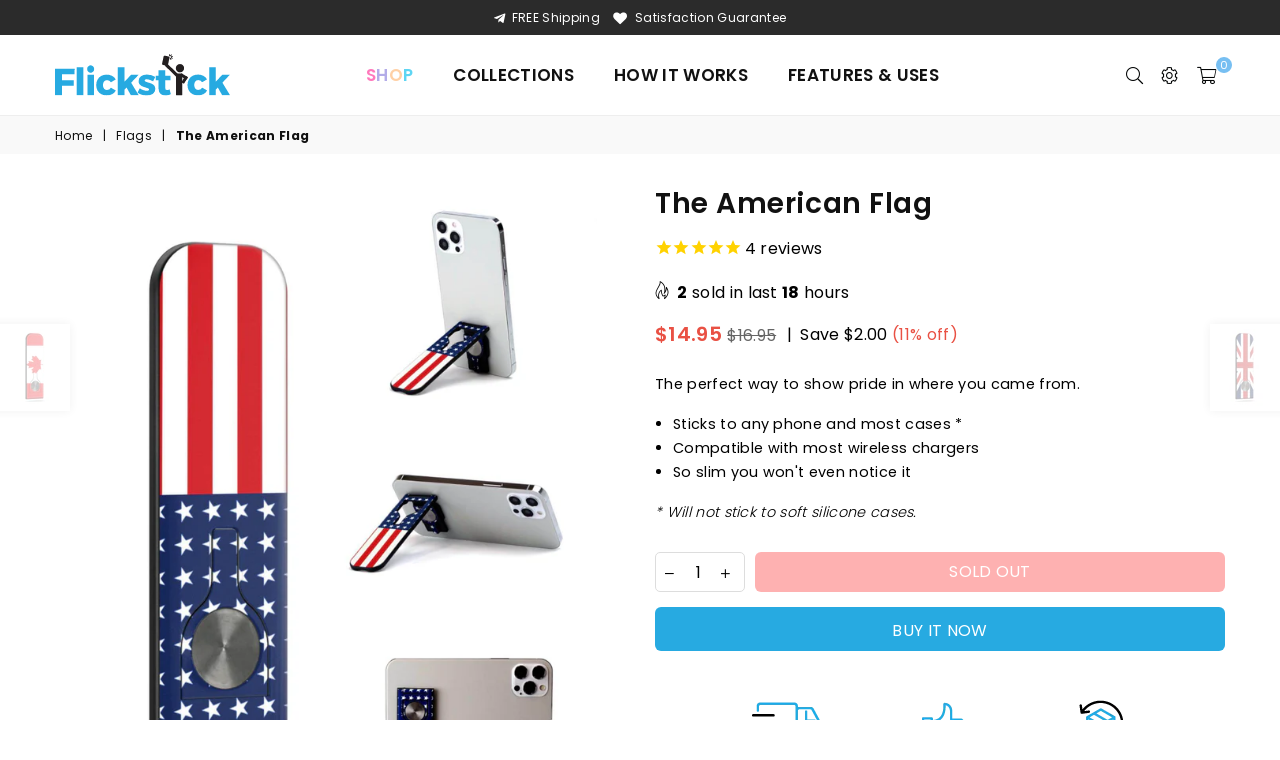

--- FILE ---
content_type: text/html; charset=utf-8
request_url: https://theflickstick.com/collections/flags/products/the-american-flag
body_size: 41580
content:
<!doctype html>
<html class="no-js" lang="en" >
<head>
  
<!-- Added by AVADA SEO Suite -->












<meta property="og:site_name" content="Flickstick">
<meta property="og:url" content="https://theflickstick.com/products/the-american-flag">
<meta property="og:title" content="The American Flag | Best Phone Stand & Selfie Stick | Flickstick">
<meta property="og:type" content="product">
<meta property="og:description" content="The Flickstick sticks to all phones. It is the world's best stand, selfie stick, phone grip and even has a hidden mirror. Free shipping on all orders."><meta property="product:availability" content="oos">
  <meta property="product:price:amount" content="14.95">
  <meta property="product:price:currency" content="USD"><meta property="og:image" content="http://theflickstick.com/cdn/shop/products/flags-usa_main-image-v1.jpg?v=1630357787">
<meta property="og:image:secure_url" content="https://theflickstick.com/cdn/shop/products/flags-usa_main-image-v1.jpg?v=1630357787">
<meta property="og:image:width" content="">
<meta property="og:image:height" content="">
<meta property="og:image:alt" content="">
    
<meta name="twitter:site" content="@Flickstick"><meta name="twitter:card" content="summary_large_image">
<meta name="twitter:title" content="The American Flag | Best Phone Stand & Selfie Stick | Flickstick">
<meta name="twitter:description" content="The Flickstick sticks to all phones. It is the world's best stand, selfie stick, phone grip and even has a hidden mirror. Free shipping o...">
<meta name="twitter:image" content="http://theflickstick.com/cdn/shop/products/flags-usa_main-image-v1.jpg?v=1630357787">
    




<meta name="twitter:image" content="http://theflickstick.com/cdn/shop/products/flags-usa_main-image-v1.jpg?v=1630357787">
    
<script>window.FPConfig = {};window.FPConfig.ignoreKeywords=["/cart","/account"]</script>



<!-- Added by AVADA SEO Suite: Product Structured Data -->
<script type="application/ld+json">{
"@context": "https://schema.org/",
"@type": "Product",
"@id": "https:\/\/theflickstick.com\/products\/the-american-flag",
"name": "The American Flag",
"description": "The perfect way to show pride in where you came from.  Flickstick is the world&#39;s best stand, selfie stick, phone grip and even has a hidden mirror. Sticks to your phone in seconds. It&#39;s slim and barely noticeable in your pocket.",
"brand": {
  "@type": "Brand",
  "name": "Flickstick"
},
"offers": {
  "@type": "Offer",
  "price": "14.95",
  "priceCurrency": "USD",
  "itemCondition": "https://schema.org/NewCondition",
  "availability": "https://schema.org/OutOfStock",
  "url": "https://theflickstick.com/products/the-american-flag"
},
"image": [
  "https://theflickstick.com/cdn/shop/products/flags-usa_main-image-v1.jpg?v=1630357787",
  "https://theflickstick.com/cdn/shop/products/flags-usa_hand-holding-phone-v2.jpg?v=1630357787",
  "https://theflickstick.com/cdn/shop/products/flags-usa_stand-modes-v2.jpg?v=1630357787",
  "https://theflickstick.com/cdn/shop/products/flags-usa_selfie-stick-and-handle-v1.jpg?v=1630357787",
  "https://theflickstick.com/cdn/shop/products/flags-usa_slim-design-pocket-friendly-v2.jpg?v=1630357787",
  "https://theflickstick.com/cdn/shop/products/product-feature-phone-mirror-v1_e3e17a4e-324b-40d1-9402-b96713bc9952.jpg?v=1630357787",
  "https://theflickstick.com/cdn/shop/products/lifetsyle-image-stand-on-any-surface_c6cdaca3-5586-4cea-9632-5bcabd16dad0.jpg?v=1630357787",
  "https://theflickstick.com/cdn/shop/products/lifestyle-image-selfie-stick-moments-that-matter-v1-4to5_8e42156a-2e71-4748-b203-c506118069df.jpg?v=1630357787",
  "https://theflickstick.com/cdn/shop/products/flags-usa_cg-stick-at-angle-4to5.jpg?v=1630357787"
],
"releaseDate": "2021-05-23 00:07:28 -0700",
"sku": "FS12THEAMERICANFLAG",
"mpn": "850032727792",
"aggregateRating": {
 "@type": "AggregateRating",
 "ratingValue": 5,
 "reviewCount": 4
}}</script>
<!-- /Added by AVADA SEO Suite --><!-- Added by AVADA SEO Suite: Breadcrumb Structured Data  -->
<script type="application/ld+json">{
  "@context": "https://schema.org",
  "@type": "BreadcrumbList",
  "itemListElement": [{
    "@type": "ListItem",
    "position": 1,
    "name": "Home",
    "item": "https://theflickstick.com"
  }, {
    "@type": "ListItem",
    "position": 2,
    "name": "The American Flag",
    "item": "https://theflickstick.com/products/the-american-flag"
  }]
}
</script>
<!-- Added by AVADA SEO Suite -->


<!-- /Added by AVADA SEO Suite --><meta charset="utf-8"><meta http-equiv="X-UA-Compatible" content="IE=edge,chrome=1"><meta name="viewport" content="width=device-width, initial-scale=1.0, maximum-scale=1.0, user-scalable=no"><meta name="theme-color" content="#fe3e3e"><meta name="format-detection" content="telephone=no"><link rel="canonical" href="https://theflickstick.com/products/the-american-flag"><link rel="preconnect" href="//fonts.shopifycdn.com/" crossorigin><link rel="preconnect" href="//cdn.shopify.com"><link rel="preconnect" href="//v.shopify.com"><link rel="preconnect" href="//ajax.googleapis.com"><link rel="dns-prefetch" href="//theflickstick.com"><link rel="dns-prefetch" href="//flickstick.myshopify.com"><link rel="dns-prefetch" href="//cdn.shopify.com"><link rel="dns-prefetch" href="//v.shopify.com"><link rel="dns-prefetch" href="//fonts.shopifycdn.com/" crossorigin><link rel="preload" as="style" href="//theflickstick.com/cdn/shop/t/4/assets/theme.scss.css?v=98667829530096107241674775580"><link rel="shortcut icon" href="//theflickstick.com/cdn/shop/files/favicon-32x32_32x32.png?v=1614339257" type="image/png"><title>The American Flag | Best Phone Stand & Selfie Stick | Flickstick</title><meta name="description" content="The Flickstick sticks to all phones. It is the world&#39;s best stand, selfie stick, phone grip and even has a hidden mirror. Free shipping on all orders."><!-- /snippets/social-meta-tags.liquid --> <meta name="keywords" content="Flickstick, theflickstick.com" /><meta name="author" content="Michael Mulhall"><meta property="og:site_name" content="Flickstick"><meta property="og:url" content="https://theflickstick.com/products/the-american-flag"><meta property="og:title" content="The American Flag"><meta property="og:type" content="product"><meta property="og:description" content="The Flickstick sticks to all phones. It is the world's best stand, selfie stick, phone grip and even has a hidden mirror. Free shipping on all orders."><meta property="og:price:amount" content="14.95"><meta property="og:price:currency" content="USD"><meta property="og:image" content="http://theflickstick.com/cdn/shop/products/flags-usa_main-image-v1_1200x1200.jpg?v=1630357787"><meta property="og:image" content="http://theflickstick.com/cdn/shop/products/flags-usa_hand-holding-phone-v2_1200x1200.jpg?v=1630357787"><meta property="og:image" content="http://theflickstick.com/cdn/shop/products/flags-usa_stand-modes-v2_1200x1200.jpg?v=1630357787"><meta property="og:image:secure_url" content="https://theflickstick.com/cdn/shop/products/flags-usa_main-image-v1_1200x1200.jpg?v=1630357787"><meta property="og:image:secure_url" content="https://theflickstick.com/cdn/shop/products/flags-usa_hand-holding-phone-v2_1200x1200.jpg?v=1630357787"><meta property="og:image:secure_url" content="https://theflickstick.com/cdn/shop/products/flags-usa_stand-modes-v2_1200x1200.jpg?v=1630357787"><meta name="twitter:card" content="summary_large_image"><meta name="twitter:title" content="The American Flag"><meta name="twitter:description" content="The Flickstick sticks to all phones. It is the world's best stand, selfie stick, phone grip and even has a hidden mirror. Free shipping on all orders.">

  <!-- css --><style type="text/css">*,::after,::before{box-sizing:border-box}article,aside,details,figcaption,figure,footer,header,hgroup,main,menu,nav,section,summary{display:block}body,button,input,select,textarea{font-family:arial;-webkit-font-smoothing:antialiased;-webkit-text-size-adjust:100%}a{background-color:transparent}a,a:after,a:before{transition:all .3s ease-in-out}b,strong{font-weight:700;}em{font-style:italic}small{font-size:80%}sub,sup{font-size:75%;line-height:0;position:relative;vertical-align:baseline}sup{top:-.5em}sub{bottom:-.25em}img{max-width:100%;border:0}button,input,optgroup,select,textarea{color:inherit;font:inherit;margin:0;outline:0}button[disabled],input[disabled]{cursor:default}.mb0{margin-bottom:0!important}.mb10{margin-bottom:10px!important}.mb20{margin-bottom:20px!important}[type=button]::-moz-focus-inner,[type=reset]::-moz-focus-inner,[type=submit]::-moz-focus-inner,button::-moz-focus-inner{border-style:none;padding:0}[type=button]:-moz-focusring,[type=reset]:-moz-focusring,[type=submit]:-moz-focusring,button:-moz-focusring{outline:1px dotted ButtonText}input[type=email],input[type=number],input[type=password],input[type=search]{-webkit-appearance:none;-moz-appearance:none}input[type=checkbox],input[type=radio]{vertical-align:middle}table{width:100%;border-collapse:collapse;border-spacing:0}td,th{padding:0}textarea{overflow:auto;-webkit-appearance:none;-moz-appearance:none}.uppercase{text-transform:uppercase}.lowercase{text-transform:lowercase}.capitalize{text-transform:capitalize}[tabindex='-1']:focus{outline:0}a,img{outline:0!important;border:0}[role=button],a,button,input,label,select,textarea{touch-action:manipulation}.flex{display:flex}.flex-item{flex:1}.clearfix::after{content:'';display:table;clear:both}.clear{clear:both}.icon__fallback-text,.visually-hidden{position:absolute!important;overflow:hidden;clip:rect(0 0 0 0);height:1px;width:1px;margin:-1px;padding:0;border:0}.visibility-hidden{visibility:hidden}.js-focus-hidden:focus{outline:0}.no-js:not(html){display:none}.no-js .no-js:not(html){display:block}.no-js .js{display:none}.skip-link:focus{clip:auto;width:auto;height:auto;margin:0;color:#111;background-color:#fff;padding:10px;opacity:1;z-index:10000;transition:none}blockquote{background:#f8f8f8;font-weight:600;font-size:15px;font-style:normal;text-align:center;padding:0 30px;margin:0}.rte blockquote{padding:25px;margin-bottom:20px}blockquote p+cite{margin-top:7.5px}blockquote cite{display:block;font-size:13px;font-style:inherit}code,pre{font-family:Consolas,monospace;font-size:1em}pre{overflow:auto}.rte:last-child{margin-bottom:0}.rte .h1,.rte .h2,.rte .h3,.rte .h4,.rte .h5,.rte .h6,.rte h1,.rte h2,.rte h3,.rte h4,.rte h5,.rte h6{margin-top:15px;margin-bottom:7.5px}.rte .h1:first-child,.rte .h2:first-child,.rte .h3:first-child,.rte .h4:first-child,.rte .h5:first-child,.rte .h6:first-child,.rte h1:first-child,.rte h2:first-child,.rte h3:first-child,.rte h4:first-child,.rte h5:first-child,.rte h6:first-child{margin-top:0}.rte li{margin-bottom:4px;list-style:inherit}.rte li:last-child{margin-bottom:0}.rte-setting{margin-bottom:11.11111px}.rte-setting:last-child{margin-bottom:0}p:last-child{margin-bottom:0}li{list-style:none}.fine-print{font-size:1.07692em;font-style:italic;margin:20px 0}.txt--minor{font-size:80%}.txt--emphasis{font-style:italic}.icon{display:inline-block;width:20px;height:20px;vertical-align:middle;fill:currentColor}.no-svg .icon{display:none}svg.icon:not(.icon--full-color) circle,svg.icon:not(.icon--full-color) ellipse,svg.icon:not(.icon--full-color) g,svg.icon:not(.icon--full-color) line,svg.icon:not(.icon--full-color) path,svg.icon:not(.icon--full-color) polygon,svg.icon:not(.icon--full-color) polyline,svg.icon:not(.icon--full-color) rect,symbol.icon:not(.icon--full-color) circle,symbol.icon:not(.icon--full-color) ellipse,symbol.icon:not(.icon--full-color) g,symbol.icon:not(.icon--full-color) line,symbol.icon:not(.icon--full-color) path,symbol.icon:not(.icon--full-color) polygon,symbol.icon:not(.icon--full-color) polyline,symbol.icon:not(.icon--full-color) rect{fill:inherit;stroke:inherit}.no-svg .icon__fallback-text{position:static!important;overflow:inherit;clip:none;height:auto;width:auto;margin:0}ol,ul{margin:0;padding:0}ol{list-style:decimal}.list--inline{padding:0;margin:0}.list--inline li{display:inline-block;margin-bottom:0;vertical-align:middle}.rte img{height:auto}.rte table{table-layout:fixed}.rte ol,.rte ul{margin:20px 0 30px 30px}.rte ol.list--inline,.rte ul.list--inline{margin-left:0}.rte ul{list-style:disc outside}.rte ul ul{list-style:circle outside}.rte ul ul ul{list-style:square outside}.rte a:not(.btn){padding-bottom:1px}.text-center .rte ol,.text-center .rte ul,.text-center.rte ol,.text-center.rte ul{margin-left:0;list-style-position:inside}.rte__table-wrapper{max-width:100%;overflow:auto;-webkit-overflow-scrolling:touch}svg:not(:root){overflow:hidden}.video-wrapper{position:relative;overflow:hidden;max-width:100%;padding-bottom:56.25%;height:0;height:auto}.video-wrapper iframe{position:absolute;top:0;left:0;width:100%;height:100%}form{margin:0}legend{border:0;padding:0}button{cursor:pointer}input[type=submit]{cursor:pointer}input[type=text]{-webkit-appearance:none;-moz-appearance:none}[type=checkbox]+label,[type=radio]+label{display:inline-block;margin-bottom:0}label[for]{cursor:pointer}textarea{min-height:100px}input[type=checkbox],input[type=radio]{margin:0 5px 0 0}select::-ms-expand{display:none}.label--hidden{position:absolute;height:0;width:0;margin-bottom:0;overflow:hidden;clip:rect(1px,1px,1px,1px)}.ie9 .label--hidden{position:static;height:auto;width:auto;margin-bottom:2px;overflow:visible;clip:initial}.form-vertical input,.form-vertical select,.form-vertical textarea{display:block;width:100%}.form-vertical [type=checkbox],.form-vertical [type=radio]{display:inline-block;width:auto;margin-right:5px}.form-vertical .btn,.form-vertical [type=submit]{display:inline-block;width:auto}.grid--table{display:table;table-layout:fixed;width:100%}.grid--table>.grid__item{float:none;display:table-cell;vertical-align:middle}.is-transitioning{display:block!important;visibility:visible!important}.grid{list-style:none;margin:0 -15px;padding:0}.grid::after{content:'';display:table;clear:both}@media only screen and (max-width:1024px){.grid{margin:0 -7.5px}}@media only screen and (max-width:766px){.grid{margin:0 -5px}}.grid__item{float:left;padding-left:15px;padding-right:15px;width:100%}@media only screen and (max-width:1024px){.grid__item{padding-left:7.5px;padding-right:7.5px}}@media only screen and (max-width:766px){.grid__item{padding-left:5px;padding-right:5px}}.grid__item[class*="--push"]{position:relative}.grid--rev{direction:rtl;text-align:left}.grid--rev>.grid__item{direction:ltr;text-align:left;float:right}.one-whole{width:100%}.one-half{width:50%}.one-third{width:33.33333%}.two-thirds{width:66.66667%}.one-quarter{width:25%}.two-quarters{width:50%}.three-quarters{width:75%}.one-fifth{width:20%}.two-fifths{width:40%}.three-fifths{width:60%}.four-fifths{width:80%}.one-sixth{width:16.66667%}.two-sixths{width:33.33333%}.three-sixths{width:50%}.four-sixths{width:66.66667%}.five-sixths{width:83.33333%}.one-seventh{width:14.28571%}.one-eighth{width:12.5%}.two-eighths{width:25%}.three-eighths{width:37.5%}.four-eighths{width:50%}.five-eighths{width:62.5%}.six-eighths{width:75%}.seven-eighths{width:87.5%}.one-nineth{width:11.11111%}.one-tenth{width:10%}.two-tenths{width:20%}.three-tenths{width:30%}.four-tenths{width:40%}.five-tenths{width:50%}.six-tenths{width:60%}.seven-tenths{width:70%}.eight-tenths{width:80%}.nine-tenths{width:90%}.one-twelfth{width:8.33333%}.two-twelfths{width:16.66667%}.three-twelfths{width:25%}.four-twelfths{width:33.33333%}.five-twelfths{width:41.66667%}.six-twelfths{width:50%}.seven-twelfths{width:58.33333%}.eight-twelfths{width:66.66667%}.nine-twelfths{width:75%}.ten-twelfths{width:83.33333%}.eleven-twelfths{width:91.66667%}.show{display:block!important}.hide{display:none!important}.text-left{text-align:left!important}.text-right{text-align:right!important}.text-center{text-align:center!important}@media only screen and (min-width:767px){.medium-up--one-whole{width:100%}.medium-up--one-half{width:50%}.medium-up--one-third{width:33.33333%}.medium-up--two-thirds{width:66.66667%}.medium-up--one-quarter{width:25%}.medium-up--two-quarters{width:50%}.medium-up--three-quarters{width:75%}.medium-up--one-fifth{width:20%}.medium-up--two-fifths{width:40%}.medium-up--three-fifths{width:60%}.medium-up--four-fifths{width:80%}.medium-up--one-sixth{width:16.66667%}.medium-up--two-sixths{width:33.33333%}.medium-up--three-sixths{width:50%}.medium-up--four-sixths{width:66.66667%}.medium-up--five-sixths{width:83.33333%}.medium-up--one-seventh{width:14.28571%}.medium-up--one-eighth{width:12.5%}.medium-up--two-eighths{width:25%}.medium-up--three-eighths{width:37.5%}.medium-up--four-eighths{width:50%}.medium-up--five-eighths{width:62.5%}.medium-up--six-eighths{width:75%}.medium-up--seven-eighths{width:87.5%}.medium-up--one-nineth{width:11.11111%}.medium-up--one-tenth{width:10%}.medium-up--two-tenths{width:20%}.medium-up--three-tenths{width:30%}.medium-up--four-tenths{width:40%}.medium-up--five-tenths{width:50%}.medium-up--six-tenths{width:60%}.medium-up--seven-tenths{width:70%}.medium-up--eight-tenths{width:80%}.medium-up--nine-tenths{width:90%}.medium-up--one-twelfth{width:8.33333%}.medium-up--two-twelfths{width:16.66667%}.medium-up--three-twelfths{width:25%}.medium-up--four-twelfths{width:33.33333%}.medium-up--five-twelfths{width:41.66667%}.medium-up--six-twelfths{width:50%}.medium-up--seven-twelfths{width:58.33333%}.medium-up--eight-twelfths{width:66.66667%}.medium-up--nine-twelfths{width:75%}.medium-up--ten-twelfths{width:83.33333%}.medium-up--eleven-twelfths{width:91.66667%}.grid--uniform .medium-up--five-tenths:nth-child(2n+1),.grid--uniform .medium-up--four-eighths:nth-child(2n+1),.grid--uniform .medium-up--four-twelfths:nth-child(3n+1),.grid--uniform .medium-up--one-eighth:nth-child(8n+1),.grid--uniform .medium-up--one-fifth:nth-child(5n+1),.grid--uniform .medium-up--one-half:nth-child(2n+1),.grid--uniform .medium-up--one-quarter:nth-child(4n+1),.grid--uniform .medium-up--one-seventh:nth-child(7n+1),.grid--uniform .medium-up--one-sixth:nth-child(6n+1),.grid--uniform .medium-up--one-third:nth-child(3n+1),.grid--uniform .medium-up--one-twelfth:nth-child(12n+1),.grid--uniform .medium-up--six-twelfths:nth-child(2n+1),.grid--uniform .medium-up--three-sixths:nth-child(2n+1),.grid--uniform .medium-up--three-twelfths:nth-child(4n+1),.grid--uniform .medium-up--two-eighths:nth-child(4n+1),.grid--uniform .medium-up--two-sixths:nth-child(3n+1),.grid--uniform .medium-up--two-twelfths:nth-child(6n+1){clear:both}.medium-up--show{display:block!important}.medium-up--hide{display:none!important}.medium-up--text-left{text-align:left!important}.medium-up--text-right{text-align:right!important}.medium-up--text-center{text-align:center!important}}@media only screen and (min-width:1025px){.large-up--one-whole{width:100%}.large-up--one-half{width:50%}.large-up--one-third{width:33.33333%}.large-up--two-thirds{width:66.66667%}.large-up--one-quarter{width:25%}.large-up--two-quarters{width:50%}.large-up--three-quarters{width:75%}.large-up--one-fifth{width:20%}.large-up--two-fifths{width:40%}.large-up--three-fifths{width:60%}.large-up--four-fifths{width:80%}.large-up--one-sixth{width:16.66667%}.large-up--two-sixths{width:33.33333%}.large-up--three-sixths{width:50%}.large-up--four-sixths{width:66.66667%}.large-up--five-sixths{width:83.33333%}.large-up--one-seventh{width:14.28571%}.large-up--one-eighth{width:12.5%}.large-up--two-eighths{width:25%}.large-up--three-eighths{width:37.5%}.large-up--four-eighths{width:50%}.large-up--five-eighths{width:62.5%}.large-up--six-eighths{width:75%}.large-up--seven-eighths{width:87.5%}.large-up--one-nineth{width:11.11111%}.large-up--one-tenth{width:10%}.large-up--two-tenths{width:20%}.large-up--three-tenths{width:30%}.large-up--four-tenths{width:40%}.large-up--five-tenths{width:50%}.large-up--six-tenths{width:60%}.large-up--seven-tenths{width:70%}.large-up--eight-tenths{width:80%}.large-up--nine-tenths{width:90%}.large-up--one-twelfth{width:8.33333%}.large-up--two-twelfths{width:16.66667%}.large-up--three-twelfths{width:25%}.large-up--four-twelfths{width:33.33333%}.large-up--five-twelfths{width:41.66667%}.large-up--six-twelfths{width:50%}.large-up--seven-twelfths{width:58.33333%}.large-up--eight-twelfths{width:66.66667%}.large-up--nine-twelfths{width:75%}.large-up--ten-twelfths{width:83.33333%}.large-up--eleven-twelfths{width:91.66667%}.grid--uniform .large-up--five-tenths:nth-child(2n+1),.grid--uniform .large-up--four-eighths:nth-child(2n+1),.grid--uniform .large-up--four-twelfths:nth-child(3n+1),.grid--uniform .large-up--one-eighth:nth-child(8n+1),.grid--uniform .large-up--one-fifth:nth-child(5n+1),.grid--uniform .large-up--one-half:nth-child(2n+1),.grid--uniform .large-up--one-quarter:nth-child(4n+1),.grid--uniform .large-up--one-seventh:nth-child(7n+1),.grid--uniform .large-up--one-sixth:nth-child(6n+1),.grid--uniform .large-up--one-third:nth-child(3n+1),.grid--uniform .large-up--one-twelfth:nth-child(12n+1),.grid--uniform .large-up--six-twelfths:nth-child(2n+1),.grid--uniform .large-up--three-sixths:nth-child(2n+1),.grid--uniform .large-up--three-twelfths:nth-child(4n+1),.grid--uniform .large-up--two-eighths:nth-child(4n+1),.grid--uniform .large-up--two-sixths:nth-child(3n+1),.grid--uniform .large-up--two-twelfths:nth-child(6n+1){clear:both}.large-up--show{display:block!important}.large-up--hide{display:none!important}.large-up--text-left{text-align:left!important}.large-up--text-right{text-align:right!important}.large-up--text-center{text-align:center!important}}@media only screen and (min-width:1280px){.widescreen--one-whole{width:100%}.widescreen--one-half{width:50%}.widescreen--one-third{width:33.33333%}.widescreen--two-thirds{width:66.66667%}.widescreen--one-quarter{width:25%}.widescreen--two-quarters{width:50%}.widescreen--three-quarters{width:75%}.widescreen--one-fifth{width:20%}.widescreen--two-fifths{width:40%}.widescreen--three-fifths{width:60%}.widescreen--four-fifths{width:80%}.widescreen--one-sixth{width:16.66667%}.widescreen--two-sixths{width:33.33333%}.widescreen--three-sixths{width:50%}.widescreen--four-sixths{width:66.66667%}.widescreen--five-sixths{width:83.33333%}.widescreen--one-seventh{width:14.28571%}.widescreen--one-eighth{width:12.5%}.widescreen--two-eighths{width:25%}.widescreen--three-eighths{width:37.5%}.widescreen--four-eighths{width:50%}.widescreen--five-eighths{width:62.5%}.widescreen--six-eighths{width:75%}.widescreen--seven-eighths{width:87.5%}.widescreen--one-nineth{width:11.11111%}.widescreen--one-tenth{width:10%}.widescreen--two-tenths{width:20%}.widescreen--three-tenths{width:30%}.widescreen--four-tenths{width:40%}.widescreen--five-tenths{width:50%}.widescreen--six-tenths{width:60%}.widescreen--seven-tenths{width:70%}.widescreen--eight-tenths{width:80%}.widescreen--nine-tenths{width:90%}.widescreen--one-twelfth{width:8.33333%}.widescreen--two-twelfths{width:16.66667%}.widescreen--three-twelfths{width:25%}.widescreen--four-twelfths{width:33.33333%}.widescreen--five-twelfths{width:41.66667%}.widescreen--six-twelfths{width:50%}.widescreen--seven-twelfths{width:58.33333%}.widescreen--eight-twelfths{width:66.66667%}.widescreen--nine-twelfths{width:75%}.widescreen--ten-twelfths{width:83.33333%}.widescreen--eleven-twelfths{width:91.66667%}.grid--uniform .widescreen--five-tenths:nth-child(2n+1),.grid--uniform .widescreen--four-eighths:nth-child(2n+1),.grid--uniform .widescreen--four-twelfths:nth-child(3n+1),.grid--uniform .widescreen--one-eighth:nth-child(8n+1),.grid--uniform .widescreen--one-fifth:nth-child(5n+1),.grid--uniform .widescreen--one-half:nth-child(2n+1),.grid--uniform .widescreen--one-quarter:nth-child(4n+1),.grid--uniform .widescreen--one-seventh:nth-child(7n+1),.grid--uniform .widescreen--one-sixth:nth-child(6n+1),.grid--uniform .widescreen--one-third:nth-child(3n+1),.grid--uniform .widescreen--one-twelfth:nth-child(12n+1),.grid--uniform .widescreen--six-twelfths:nth-child(2n+1),.grid--uniform .widescreen--three-sixths:nth-child(2n+1),.grid--uniform .widescreen--three-twelfths:nth-child(4n+1),.grid--uniform .widescreen--two-eighths:nth-child(4n+1),.grid--uniform .widescreen--two-sixths:nth-child(3n+1),.grid--uniform .widescreen--two-twelfths:nth-child(6n+1){clear:both}.widescreen--show{display:block!important}.widescreen--hide{display:none!important}.widescreen--text-left{text-align:left!important}.widescreen--text-right{text-align:right!important}.widescreen--text-center{text-align:center!important}}@media only screen and (min-width:1025px) and (max-width:1279px){.large--one-whole{width:100%}.large--one-half{width:50%}.large--one-third{width:33.33333%}.large--two-thirds{width:66.66667%}.large--one-quarter{width:25%}.large--two-quarters{width:50%}.large--three-quarters{width:75%}.large--one-fifth{width:20%}.large--two-fifths{width:40%}.large--three-fifths{width:60%}.large--four-fifths{width:80%}.large--one-sixth{width:16.66667%}.large--two-sixths{width:33.33333%}.large--three-sixths{width:50%}.large--four-sixths{width:66.66667%}.large--five-sixths{width:83.33333%}.large--one-seventh{width:14.28571%}.large--one-eighth{width:12.5%}.large--two-eighths{width:25%}.large--three-eighths{width:37.5%}.large--four-eighths{width:50%}.large--five-eighths{width:62.5%}.large--six-eighths{width:75%}.large--seven-eighths{width:87.5%}.large--one-nineth{width:11.11111%}.large--one-tenth{width:10%}.large--two-tenths{width:20%}.large--three-tenths{width:30%}.large--four-tenths{width:40%}.large--five-tenths{width:50%}.large--six-tenths{width:60%}.large--seven-tenths{width:70%}.large--eight-tenths{width:80%}.large--nine-tenths{width:90%}.large--one-twelfth{width:8.33333%}.large--two-twelfths{width:16.66667%}.large--three-twelfths{width:25%}.large--four-twelfths{width:33.33333%}.large--five-twelfths{width:41.66667%}.large--six-twelfths{width:50%}.large--seven-twelfths{width:58.33333%}.large--eight-twelfths{width:66.66667%}.large--nine-twelfths{width:75%}.large--ten-twelfths{width:83.33333%}.large--eleven-twelfths{width:91.66667%}.grid--uniform .large--five-tenths:nth-child(2n+1),.grid--uniform .large--four-eighths:nth-child(2n+1),.grid--uniform .large--four-twelfths:nth-child(3n+1),.grid--uniform .large--one-eighth:nth-child(8n+1),.grid--uniform .large--one-fifth:nth-child(5n+1),.grid--uniform .large--one-half:nth-child(2n+1),.grid--uniform .large--one-quarter:nth-child(4n+1),.grid--uniform .large--one-seventh:nth-child(7n+1),.grid--uniform .large--one-sixth:nth-child(6n+1),.grid--uniform .large--one-third:nth-child(3n+1),.grid--uniform .large--one-twelfth:nth-child(12n+1),.grid--uniform .large--six-twelfths:nth-child(2n+1),.grid--uniform .large--three-sixths:nth-child(2n+1),.grid--uniform .large--three-twelfths:nth-child(4n+1),.grid--uniform .large--two-eighths:nth-child(4n+1),.grid--uniform .large--two-sixths:nth-child(3n+1),.grid--uniform .large--two-twelfths:nth-child(6n+1){clear:both}.large--show{display:block!important}.large--hide{display:none!important}.large--text-left{text-align:left!important}.large--text-right{text-align:right!important}.large--text-center{text-align:center!important}}@media only screen and (min-width:767px) and (max-width:1024px){.medium--one-whole{width:100%}.medium--one-half{width:50%}.medium--one-third{width:33.33333%}.medium--two-thirds{width:66.66667%}.medium--one-quarter{width:25%}.medium--two-quarters{width:50%}.medium--three-quarters{width:75%}.medium--one-fifth{width:20%}.medium--two-fifths{width:40%}.medium--three-fifths{width:60%}.medium--four-fifths{width:80%}.medium--one-sixth{width:16.66667%}.medium--two-sixths{width:33.33333%}.medium--three-sixths{width:50%}.medium--four-sixths{width:66.66667%}.medium--five-sixths{width:83.33333%}.medium--one-seventh{width:14.28571%}.medium--one-eighth{width:12.5%}.medium--two-eighths{width:25%}.medium--three-eighths{width:37.5%}.medium--four-eighths{width:50%}.medium--five-eighths{width:62.5%}.medium--six-eighths{width:75%}.medium--seven-eighths{width:87.5%}.medium--one-nineth{width:11.11111%}.medium--one-tenth{width:10%}.medium--two-tenths{width:20%}.medium--three-tenths{width:30%}.medium--four-tenths{width:40%}.medium--five-tenths{width:50%}.medium--six-tenths{width:60%}.medium--seven-tenths{width:70%}.medium--eight-tenths{width:80%}.medium--nine-tenths{width:90%}.medium--one-twelfth{width:8.33333%}.medium--two-twelfths{width:16.66667%}.medium--three-twelfths{width:25%}.medium--four-twelfths{width:33.33333%}.medium--five-twelfths{width:41.66667%}.medium--six-twelfths{width:50%}.medium--seven-twelfths{width:58.33333%}.medium--eight-twelfths{width:66.66667%}.medium--nine-twelfths{width:75%}.medium--ten-twelfths{width:83.33333%}.medium--eleven-twelfths{width:91.66667%}.grid--uniform .medium--five-tenths:nth-child(2n+1),.grid--uniform .medium--four-eighths:nth-child(2n+1),.grid--uniform .medium--four-twelfths:nth-child(3n+1),.grid--uniform .medium--one-eighth:nth-child(8n+1),.grid--uniform .medium--one-fifth:nth-child(5n+1),.grid--uniform .medium--one-half:nth-child(2n+1),.grid--uniform .medium--one-quarter:nth-child(4n+1),.grid--uniform .medium--one-seventh:nth-child(7n+1),.grid--uniform .medium--one-sixth:nth-child(6n+1),.grid--uniform .medium--one-third:nth-child(3n+1),.grid--uniform .medium--one-twelfth:nth-child(12n+1),.grid--uniform .medium--six-twelfths:nth-child(2n+1),.grid--uniform .medium--three-sixths:nth-child(2n+1),.grid--uniform .medium--three-twelfths:nth-child(4n+1),.grid--uniform .medium--two-eighths:nth-child(4n+1),.grid--uniform .medium--two-sixths:nth-child(3n+1),.grid--uniform .medium--two-twelfths:nth-child(6n+1){clear:both}.medium--show{display:block!important}.medium--hide{display:none!important}.medium--text-left{text-align:left!important}.medium--text-right{text-align:right!important}.medium--text-center{text-align:center!important}}@media only screen and (max-width:766px){.small--one-whole{width:100%}.small--one-half{width:50%}.small--one-third{width:33.33333%}.small--two-thirds{width:66.66667%}.small--one-quarter{width:25%}.small--two-quarters{width:50%}.small--three-quarters{width:75%}.small--one-fifth{width:20%}.small--two-fifths{width:40%}.small--three-fifths{width:60%}.small--four-fifths{width:80%}.small--one-sixth{width:16.66667%}.small--two-sixths{width:33.33333%}.small--three-sixths{width:50%}.small--four-sixths{width:66.66667%}.small--five-sixths{width:83.33333%}.small--one-seventh{width:14.28571%}.small--one-eighth{width:12.5%}.small--two-eighths{width:25%}.small--three-eighths{width:37.5%}.small--four-eighths{width:50%}.small--five-eighths{width:62.5%}.small--six-eighths{width:75%}.small--seven-eighths{width:87.5%}.small--one-nineth{width:11.11111%}.small--one-tenth{width:10%}.small--two-tenths{width:20%}.small--three-tenths{width:30%}.small--four-tenths{width:40%}.small--five-tenths{width:50%}.small--six-tenths{width:60%}.small--seven-tenths{width:70%}.small--eight-tenths{width:80%}.small--nine-tenths{width:90%}.small--one-twelfth{width:8.33333%}.small--two-twelfths{width:16.66667%}.small--three-twelfths{width:25%}.small--four-twelfths{width:33.33333%}.small--five-twelfths{width:41.66667%}.small--six-twelfths{width:50%}.small--seven-twelfths{width:58.33333%}.small--eight-twelfths{width:66.66667%}.small--nine-twelfths{width:75%}.small--ten-twelfths{width:83.33333%}.small--eleven-twelfths{width:91.66667%}.grid--uniform .small--five-tenths:nth-child(2n+1),.grid--uniform .small--four-eighths:nth-child(2n+1),.grid--uniform .small--four-twelfths:nth-child(3n+1),.grid--uniform .small--one-eighth:nth-child(8n+1),.grid--uniform .small--one-half:nth-child(2n+1),.grid--uniform .small--one-quarter:nth-child(4n+1),.grid--uniform .small--one-seventh:nth-child(7n+1),.grid--uniform .small--one-sixth:nth-child(6n+1),.grid--uniform .small--one-third:nth-child(3n+1),.grid--uniform .small--one-twelfth:nth-child(12n+1),.grid--uniform .small--six-twelfths:nth-child(2n+1),.grid--uniform .small--three-sixths:nth-child(2n+1),.grid--uniform .small--three-twelfths:nth-child(4n+1),.grid--uniform .small--two-eighths:nth-child(4n+1),.grid--uniform .small--two-sixths:nth-child(3n+1),.grid--uniform .small--two-twelfths:nth-child(6n+1),.grid--uniform.small--one-fifth:nth-child(5n+1){clear:both}.small--show{display:block!important}.small--hide{display:none!important}.small--text-left{text-align:left!important}.small--text-right{text-align:right!important}.small--text-center{text-align:center!important}}@media only screen and (min-width:767px){.medium-up--push-one-half{left:50%}.medium-up--push-one-third{left:33.33333%}.medium-up--push-two-thirds{left:66.66667%}.medium-up--push-one-quarter{left:25%}.medium-up--push-two-quarters{left:50%}.medium-up--push-three-quarters{left:75%}.medium-up--push-one-fifth{left:20%}.medium-up--push-two-fifths{left:40%}.medium-up--push-three-fifths{left:60%}.medium-up--push-four-fifths{left:80%}.medium-up--push-one-sixth{left:16.66667%}.medium-up--push-two-sixths{left:33.33333%}.medium-up--push-three-sixths{left:50%}.medium-up--push-four-sixths{left:66.66667%}.medium-up--push-five-sixths{left:83.33333%}.medium-up--push-one-eighth{left:12.5%}.medium-up--push-two-eighths{left:25%}.medium-up--push-three-eighths{left:37.5%}.medium-up--push-four-eighths{left:50%}.medium-up--push-five-eighths{left:62.5%}.medium-up--push-six-eighths{left:75%}.medium-up--push-seven-eighths{left:87.5%}.medium-up--push-one-tenth{left:10%}.medium-up--push-two-tenths{left:20%}.medium-up--push-three-tenths{left:30%}.medium-up--push-four-tenths{left:40%}.medium-up--push-five-tenths{left:50%}.medium-up--push-six-tenths{left:60%}.medium-up--push-seven-tenths{left:70%}.medium-up--push-eight-tenths{left:80%}.medium-up--push-nine-tenths{left:90%}.medium-up--push-one-twelfth{left:8.33333%}.medium-up--push-two-twelfths{left:16.66667%}.medium-up--push-three-twelfths{left:25%}.medium-up--push-four-twelfths{left:33.33333%}.medium-up--push-five-twelfths{left:41.66667%}.medium-up--push-six-twelfths{left:50%}.medium-up--push-seven-twelfths{left:58.33333%}.medium-up--push-eight-twelfths{left:66.66667%}.medium-up--push-nine-twelfths{left:75%}.medium-up--push-ten-twelfths{left:83.33333%}.medium-up--push-eleven-twelfths{left:91.66667%}}.wd-30{width:30%}.wd-40{width:40%}.wd-50{width:50%}.wd-60{width:60%}.wd-70{width:70%}.wd-80{width:80%}.wd-90{width:90%}.grid-mr-0{margin:0}.grid-mr-1{margin:0 -.5px}.grid-mr-2{margin:0 -1px}.grid-mr-3{margin:0 -1.5px}.grid-mr-4{margin:0 -2px}.grid-mr-5{margin:0 -2.5px}.grid-mr-6{margin:0 -3px}.grid-mr-7{margin:0 -3.5px}.grid-mr-8{margin:0 -4px}.grid-mr-9{margin:0 -4.5px}.grid-mr-10{margin:0 -5px}.grid-mr-11{margin:0 -5.5px}.grid-mr-12{margin:0 -6px}.grid-mr-13{margin:0 -6.5px}.grid-mr-14{margin:0 -7px}.grid-mr-15{margin:0 -7.5px}.grid-mr-16{margin:0 -8px}.grid-mr-17{margin:0 -8.5px}.grid-mr-18{margin:0 -9px}.grid-mr-19{margin:0 -9.5px}.grid-mr-20{margin:0 -10px}.grid-mr-21{margin:0 -10.5px}.grid-mr-22{margin:0 -11px}.grid-mr-23{margin:0 -11.5px}.grid-mr-24{margin:0 -12px}.grid-mr-25{margin:0 -12.5px}.grid-mr-26{margin:0 -13px}.grid-mr-27{margin:0 -13.5px}.grid-mr-28{margin:0 -14px}.grid-mr-29{margin:0 -14.5px}.grid-mr-30{margin:0 -15px}.pd-1 .collection-grid-item{margin:0 .5px 1px}.pd-2 .collection-grid-item{margin:0 1px 2px}.pd-3 .collection-grid-item{margin:0 1.5px 3px}.pd-4 .collection-grid-item{margin:0 2px 4px}.pd-5 .collection-grid-item{margin:0 2.5px 5px}.pd-6 .collection-grid-item{margin:0 3px 6px}.pd-7 .collection-grid-item{margin:0 3.5px 7px}.pd-8 .collection-grid-item{margin:0 4px 8px}.pd-9 .collection-grid-item{margin:0 4.5px 9px}.pd-10 .collection-grid-item{margin:0 5px 10px}.pd-11 .collection-grid-item{margin:0 5.5px 11px}.pd-12 .collection-grid-item{margin:0 6px 12px}.pd-13 .collection-grid-item{margin:0 6.5px 13px}.pd-14 .collection-grid-item{margin:0 7px 14px}.pd-15 .collection-grid-item{margin:0 7.5px 15px}.pd-16 .collection-grid-item{margin:0 8px 16px}.pd-17 .collection-grid-item{margin:0 8.5px 17px}.pd-18 .collection-grid-item{margin:0 9px 18px}.pd-19 .collection-grid-item{margin:0 9.5px 19px}.pd-20 .collection-grid-item{margin:0 10px 20px}.pd-21 .collection-grid-item{margin:0 10.5px 21px}.pd-22 .collection-grid-item{margin:0 11px 22px}.pd-23 .collection-grid-item{margin:0 11.5px 23px}.pd-24 .collection-grid-item{margin:0 12px 24px}.pd-25 .collection-grid-item{margin:0 12.5px 25px}.pd-26 .collection-grid-item{margin:0 13px 26px}.pd-27 .collection-grid-item{margin:0 13.5px 27px}.pd-28 .collection-grid-item{margin:0 14px 28px}.pd-29 .collection-grid-item{margin:0 14.5px 29px}.pd-30 .collection-grid-item{margin:0 15px 30px}@media only screen and (max-width:766px){.pd-mb-1 .collection-grid-item{margin:0 .5px 1px}.pd-mb-2 .collection-grid-item{margin:0 1px 2px}.pd-mb-3 .collection-grid-item{margin:0 1.5px 3px}.pd-mb-4 .collection-grid-item{margin:0 2px 4px}.pd-mb-5 .collection-grid-item{margin:0 2.5px 5px}.pd-mb-6 .collection-grid-item{margin:0 3px 6px}.pd-mb-7 .collection-grid-item{margin:0 3.5px 7px}.pd-mb-8 .collection-grid-item{margin:0 4px 8px}.pd-mb-9 .collection-grid-item{margin:0 4.5px 9px}.pd-mb-10 .collection-grid-item{margin:0 5px 10px}.pd-mb-11 .collection-grid-item{margin:0 5.5px 11px}.pd-mb-12 .collection-grid-item{margin:0 6px 12px}.pd-mb-13 .collection-grid-item{margin:0 6.5px 13px}.pd-mb-14 .collection-grid-item{margin:0 7px 14px}.pd-mb-15 .collection-grid-item{margin:0 7.5px 15px}.pd-mb-16 .collection-grid-item{margin:0 8px 16px}.pd-mb-17 .collection-grid-item{margin:0 8.5px 17px}.pd-mb-18 .collection-grid-item{margin:0 9px 18px}.pd-mb-19 .collection-grid-item{margin:0 9.5px 19px}.pd-mb-20 .collection-grid-item{margin:0 10px 20px}.pd-mb-21 .collection-grid-item{margin:0 10.5px 21px}.pd-mb-22 .collection-grid-item{margin:0 11px 22px}.pd-mb-23 .collection-grid-item{margin:0 11.5px 23px}.pd-mb-24 .collection-grid-item{margin:0 12px 24px}.pd-mb-25 .collection-grid-item{margin:0 12.5px 25px}.pd-mb-26 .collection-grid-item{margin:0 13px 26px}.pd-mb-27 .collection-grid-item{margin:0 13.5px 27px}.pd-mb-28 .collection-grid-item{margin:0 14px 28px}.pd-mb-29 .collection-grid-item{margin:0 14.5px 29px}.pd-mb-30 .collection-grid-item{margin:0 15px 30px}}.col-1{width:100%}.col-2{width:50%}.col-3{width:33.33%}.col-4{width:25%}.col-5{width:20%}</style><link href="//stackpath.bootstrapcdn.com/bootstrap/4.3.1/css/bootstrap.min.css" rel="stylesheet" type="text/css" media="all" />
  <link href="//theflickstick.com/cdn/shop/t/4/assets/theme.scss.css?v=98667829530096107241674775580" rel="stylesheet" type="text/css" media="all" />
  <link href="//theflickstick.com/cdn/shop/t/4/assets/custom.css?v=53720118027213940791687885458" rel="stylesheet" type="text/css" media="all" />
<script src="//theflickstick.com/cdn/shop/t/4/assets/jquery.min.js?v=70731302721735108861609971103"></script><script>var theme = {strings:{addToCart:"Add to cart",soldOut:"Sold out",unavailable:"Unavailable",showMore:"Show More",showLess:"Show Less"},mlcurrency:false,moneyFormat:"${{amount}}",currencyFormat:"money_format",shopCurrency:"USD",autoCurrencies:true,money_currency_format:"${{amount}} USD",money_format:"${{amount}}",ajax_cart:true,fixedHeader:true,animation:false,animationMobile:false,searchresult:"See all results",wlAvailable:"Available in Wishlist",rtl:false,days:"Days",hours:"Hrs",minuts:"Min",seconds:"Sec",sun:"Sunday",mon:"Monday",tue:"Tuesday",wed:"Wednesday",thu:"Thursday",fri:"Friday",sat:"Saturday",jan:"January",feb:"February",mar:"March",apr:"April",may:"May",jun:"June",jul:"July",aug:"August",sep:"September",oct:"October",nov:"November",dec:"December",};document.documentElement.className = document.documentElement.className.replace('no-js', 'js');var Metatheme = null,thm = 'Avone', shpeml = 'hello@theflickstick.com', dmn = window.location.hostname;</script><script src="//theflickstick.com/cdn/shop/t/4/assets/vendor.min.js?v=168136573688303971521609971116" defer="defer"></script><script src="//theflickstick.com/cdn/shopifycloud/storefront/assets/themes_support/option_selection-b017cd28.js"></script>
  
  <script>window.performance && window.performance.mark && window.performance.mark('shopify.content_for_header.start');</script><meta name="google-site-verification" content="QgJeg0v6En_mm7B3Piwdm_jToNWTOy-oDnd3KGlfnyI">
<meta id="shopify-digital-wallet" name="shopify-digital-wallet" content="/2954068066/digital_wallets/dialog">
<meta name="shopify-checkout-api-token" content="24c1bb453de94723380a09b3e6ceb356">
<link rel="alternate" type="application/json+oembed" href="https://theflickstick.com/products/the-american-flag.oembed">
<script async="async" src="/checkouts/internal/preloads.js?locale=en-US"></script>
<link rel="preconnect" href="https://shop.app" crossorigin="anonymous">
<script async="async" src="https://shop.app/checkouts/internal/preloads.js?locale=en-US&shop_id=2954068066" crossorigin="anonymous"></script>
<script id="apple-pay-shop-capabilities" type="application/json">{"shopId":2954068066,"countryCode":"US","currencyCode":"USD","merchantCapabilities":["supports3DS"],"merchantId":"gid:\/\/shopify\/Shop\/2954068066","merchantName":"Flickstick","requiredBillingContactFields":["postalAddress","email"],"requiredShippingContactFields":["postalAddress","email"],"shippingType":"shipping","supportedNetworks":["visa","masterCard","amex","discover","elo","jcb"],"total":{"type":"pending","label":"Flickstick","amount":"1.00"},"shopifyPaymentsEnabled":true,"supportsSubscriptions":true}</script>
<script id="shopify-features" type="application/json">{"accessToken":"24c1bb453de94723380a09b3e6ceb356","betas":["rich-media-storefront-analytics"],"domain":"theflickstick.com","predictiveSearch":true,"shopId":2954068066,"locale":"en"}</script>
<script>var Shopify = Shopify || {};
Shopify.shop = "flickstick.myshopify.com";
Shopify.locale = "en";
Shopify.currency = {"active":"USD","rate":"1.0"};
Shopify.country = "US";
Shopify.theme = {"name":"Flickstickv2","id":81754914914,"schema_name":null,"schema_version":null,"theme_store_id":null,"role":"main"};
Shopify.theme.handle = "null";
Shopify.theme.style = {"id":null,"handle":null};
Shopify.cdnHost = "theflickstick.com/cdn";
Shopify.routes = Shopify.routes || {};
Shopify.routes.root = "/";</script>
<script type="module">!function(o){(o.Shopify=o.Shopify||{}).modules=!0}(window);</script>
<script>!function(o){function n(){var o=[];function n(){o.push(Array.prototype.slice.apply(arguments))}return n.q=o,n}var t=o.Shopify=o.Shopify||{};t.loadFeatures=n(),t.autoloadFeatures=n()}(window);</script>
<script>
  window.ShopifyPay = window.ShopifyPay || {};
  window.ShopifyPay.apiHost = "shop.app\/pay";
  window.ShopifyPay.redirectState = null;
</script>
<script id="shop-js-analytics" type="application/json">{"pageType":"product"}</script>
<script defer="defer" async type="module" src="//theflickstick.com/cdn/shopifycloud/shop-js/modules/v2/client.init-shop-cart-sync_C5BV16lS.en.esm.js"></script>
<script defer="defer" async type="module" src="//theflickstick.com/cdn/shopifycloud/shop-js/modules/v2/chunk.common_CygWptCX.esm.js"></script>
<script type="module">
  await import("//theflickstick.com/cdn/shopifycloud/shop-js/modules/v2/client.init-shop-cart-sync_C5BV16lS.en.esm.js");
await import("//theflickstick.com/cdn/shopifycloud/shop-js/modules/v2/chunk.common_CygWptCX.esm.js");

  window.Shopify.SignInWithShop?.initShopCartSync?.({"fedCMEnabled":true,"windoidEnabled":true});

</script>
<script>
  window.Shopify = window.Shopify || {};
  if (!window.Shopify.featureAssets) window.Shopify.featureAssets = {};
  window.Shopify.featureAssets['shop-js'] = {"shop-cart-sync":["modules/v2/client.shop-cart-sync_ZFArdW7E.en.esm.js","modules/v2/chunk.common_CygWptCX.esm.js"],"init-fed-cm":["modules/v2/client.init-fed-cm_CmiC4vf6.en.esm.js","modules/v2/chunk.common_CygWptCX.esm.js"],"shop-button":["modules/v2/client.shop-button_tlx5R9nI.en.esm.js","modules/v2/chunk.common_CygWptCX.esm.js"],"shop-cash-offers":["modules/v2/client.shop-cash-offers_DOA2yAJr.en.esm.js","modules/v2/chunk.common_CygWptCX.esm.js","modules/v2/chunk.modal_D71HUcav.esm.js"],"init-windoid":["modules/v2/client.init-windoid_sURxWdc1.en.esm.js","modules/v2/chunk.common_CygWptCX.esm.js"],"shop-toast-manager":["modules/v2/client.shop-toast-manager_ClPi3nE9.en.esm.js","modules/v2/chunk.common_CygWptCX.esm.js"],"init-shop-email-lookup-coordinator":["modules/v2/client.init-shop-email-lookup-coordinator_B8hsDcYM.en.esm.js","modules/v2/chunk.common_CygWptCX.esm.js"],"init-shop-cart-sync":["modules/v2/client.init-shop-cart-sync_C5BV16lS.en.esm.js","modules/v2/chunk.common_CygWptCX.esm.js"],"avatar":["modules/v2/client.avatar_BTnouDA3.en.esm.js"],"pay-button":["modules/v2/client.pay-button_FdsNuTd3.en.esm.js","modules/v2/chunk.common_CygWptCX.esm.js"],"init-customer-accounts":["modules/v2/client.init-customer-accounts_DxDtT_ad.en.esm.js","modules/v2/client.shop-login-button_C5VAVYt1.en.esm.js","modules/v2/chunk.common_CygWptCX.esm.js","modules/v2/chunk.modal_D71HUcav.esm.js"],"init-shop-for-new-customer-accounts":["modules/v2/client.init-shop-for-new-customer-accounts_ChsxoAhi.en.esm.js","modules/v2/client.shop-login-button_C5VAVYt1.en.esm.js","modules/v2/chunk.common_CygWptCX.esm.js","modules/v2/chunk.modal_D71HUcav.esm.js"],"shop-login-button":["modules/v2/client.shop-login-button_C5VAVYt1.en.esm.js","modules/v2/chunk.common_CygWptCX.esm.js","modules/v2/chunk.modal_D71HUcav.esm.js"],"init-customer-accounts-sign-up":["modules/v2/client.init-customer-accounts-sign-up_CPSyQ0Tj.en.esm.js","modules/v2/client.shop-login-button_C5VAVYt1.en.esm.js","modules/v2/chunk.common_CygWptCX.esm.js","modules/v2/chunk.modal_D71HUcav.esm.js"],"shop-follow-button":["modules/v2/client.shop-follow-button_Cva4Ekp9.en.esm.js","modules/v2/chunk.common_CygWptCX.esm.js","modules/v2/chunk.modal_D71HUcav.esm.js"],"checkout-modal":["modules/v2/client.checkout-modal_BPM8l0SH.en.esm.js","modules/v2/chunk.common_CygWptCX.esm.js","modules/v2/chunk.modal_D71HUcav.esm.js"],"lead-capture":["modules/v2/client.lead-capture_Bi8yE_yS.en.esm.js","modules/v2/chunk.common_CygWptCX.esm.js","modules/v2/chunk.modal_D71HUcav.esm.js"],"shop-login":["modules/v2/client.shop-login_D6lNrXab.en.esm.js","modules/v2/chunk.common_CygWptCX.esm.js","modules/v2/chunk.modal_D71HUcav.esm.js"],"payment-terms":["modules/v2/client.payment-terms_CZxnsJam.en.esm.js","modules/v2/chunk.common_CygWptCX.esm.js","modules/v2/chunk.modal_D71HUcav.esm.js"]};
</script>
<script>(function() {
  var isLoaded = false;
  function asyncLoad() {
    if (isLoaded) return;
    isLoaded = true;
    var urls = ["https:\/\/static.klaviyo.com\/onsite\/js\/klaviyo.js?company_id=Vm5azg\u0026shop=flickstick.myshopify.com","https:\/\/static.klaviyo.com\/onsite\/js\/klaviyo.js?company_id=Vm5azg\u0026shop=flickstick.myshopify.com","https:\/\/cdn1.avada.io\/flying-pages\/module.js?shop=flickstick.myshopify.com","https:\/\/seo.apps.avada.io\/avada-seo-installed.js?shop=flickstick.myshopify.com"];
    for (var i = 0; i < urls.length; i++) {
      var s = document.createElement('script');
      s.type = 'text/javascript';
      s.async = true;
      s.src = urls[i];
      var x = document.getElementsByTagName('script')[0];
      x.parentNode.insertBefore(s, x);
    }
  };
  if(window.attachEvent) {
    window.attachEvent('onload', asyncLoad);
  } else {
    window.addEventListener('load', asyncLoad, false);
  }
})();</script>
<script id="__st">var __st={"a":2954068066,"offset":-28800,"reqid":"0b91fa68-877f-4193-ac94-b36ddb693e76-1768725844","pageurl":"theflickstick.com\/collections\/flags\/products\/the-american-flag","u":"5f46c079787f","p":"product","rtyp":"product","rid":6546733760610};</script>
<script>window.ShopifyPaypalV4VisibilityTracking = true;</script>
<script id="captcha-bootstrap">!function(){'use strict';const t='contact',e='account',n='new_comment',o=[[t,t],['blogs',n],['comments',n],[t,'customer']],c=[[e,'customer_login'],[e,'guest_login'],[e,'recover_customer_password'],[e,'create_customer']],r=t=>t.map((([t,e])=>`form[action*='/${t}']:not([data-nocaptcha='true']) input[name='form_type'][value='${e}']`)).join(','),a=t=>()=>t?[...document.querySelectorAll(t)].map((t=>t.form)):[];function s(){const t=[...o],e=r(t);return a(e)}const i='password',u='form_key',d=['recaptcha-v3-token','g-recaptcha-response','h-captcha-response',i],f=()=>{try{return window.sessionStorage}catch{return}},m='__shopify_v',_=t=>t.elements[u];function p(t,e,n=!1){try{const o=window.sessionStorage,c=JSON.parse(o.getItem(e)),{data:r}=function(t){const{data:e,action:n}=t;return t[m]||n?{data:e,action:n}:{data:t,action:n}}(c);for(const[e,n]of Object.entries(r))t.elements[e]&&(t.elements[e].value=n);n&&o.removeItem(e)}catch(o){console.error('form repopulation failed',{error:o})}}const l='form_type',E='cptcha';function T(t){t.dataset[E]=!0}const w=window,h=w.document,L='Shopify',v='ce_forms',y='captcha';let A=!1;((t,e)=>{const n=(g='f06e6c50-85a8-45c8-87d0-21a2b65856fe',I='https://cdn.shopify.com/shopifycloud/storefront-forms-hcaptcha/ce_storefront_forms_captcha_hcaptcha.v1.5.2.iife.js',D={infoText:'Protected by hCaptcha',privacyText:'Privacy',termsText:'Terms'},(t,e,n)=>{const o=w[L][v],c=o.bindForm;if(c)return c(t,g,e,D).then(n);var r;o.q.push([[t,g,e,D],n]),r=I,A||(h.body.append(Object.assign(h.createElement('script'),{id:'captcha-provider',async:!0,src:r})),A=!0)});var g,I,D;w[L]=w[L]||{},w[L][v]=w[L][v]||{},w[L][v].q=[],w[L][y]=w[L][y]||{},w[L][y].protect=function(t,e){n(t,void 0,e),T(t)},Object.freeze(w[L][y]),function(t,e,n,w,h,L){const[v,y,A,g]=function(t,e,n){const i=e?o:[],u=t?c:[],d=[...i,...u],f=r(d),m=r(i),_=r(d.filter((([t,e])=>n.includes(e))));return[a(f),a(m),a(_),s()]}(w,h,L),I=t=>{const e=t.target;return e instanceof HTMLFormElement?e:e&&e.form},D=t=>v().includes(t);t.addEventListener('submit',(t=>{const e=I(t);if(!e)return;const n=D(e)&&!e.dataset.hcaptchaBound&&!e.dataset.recaptchaBound,o=_(e),c=g().includes(e)&&(!o||!o.value);(n||c)&&t.preventDefault(),c&&!n&&(function(t){try{if(!f())return;!function(t){const e=f();if(!e)return;const n=_(t);if(!n)return;const o=n.value;o&&e.removeItem(o)}(t);const e=Array.from(Array(32),(()=>Math.random().toString(36)[2])).join('');!function(t,e){_(t)||t.append(Object.assign(document.createElement('input'),{type:'hidden',name:u})),t.elements[u].value=e}(t,e),function(t,e){const n=f();if(!n)return;const o=[...t.querySelectorAll(`input[type='${i}']`)].map((({name:t})=>t)),c=[...d,...o],r={};for(const[a,s]of new FormData(t).entries())c.includes(a)||(r[a]=s);n.setItem(e,JSON.stringify({[m]:1,action:t.action,data:r}))}(t,e)}catch(e){console.error('failed to persist form',e)}}(e),e.submit())}));const S=(t,e)=>{t&&!t.dataset[E]&&(n(t,e.some((e=>e===t))),T(t))};for(const o of['focusin','change'])t.addEventListener(o,(t=>{const e=I(t);D(e)&&S(e,y())}));const B=e.get('form_key'),M=e.get(l),P=B&&M;t.addEventListener('DOMContentLoaded',(()=>{const t=y();if(P)for(const e of t)e.elements[l].value===M&&p(e,B);[...new Set([...A(),...v().filter((t=>'true'===t.dataset.shopifyCaptcha))])].forEach((e=>S(e,t)))}))}(h,new URLSearchParams(w.location.search),n,t,e,['guest_login'])})(!0,!0)}();</script>
<script integrity="sha256-4kQ18oKyAcykRKYeNunJcIwy7WH5gtpwJnB7kiuLZ1E=" data-source-attribution="shopify.loadfeatures" defer="defer" src="//theflickstick.com/cdn/shopifycloud/storefront/assets/storefront/load_feature-a0a9edcb.js" crossorigin="anonymous"></script>
<script crossorigin="anonymous" defer="defer" src="//theflickstick.com/cdn/shopifycloud/storefront/assets/shopify_pay/storefront-65b4c6d7.js?v=20250812"></script>
<script data-source-attribution="shopify.dynamic_checkout.dynamic.init">var Shopify=Shopify||{};Shopify.PaymentButton=Shopify.PaymentButton||{isStorefrontPortableWallets:!0,init:function(){window.Shopify.PaymentButton.init=function(){};var t=document.createElement("script");t.src="https://theflickstick.com/cdn/shopifycloud/portable-wallets/latest/portable-wallets.en.js",t.type="module",document.head.appendChild(t)}};
</script>
<script data-source-attribution="shopify.dynamic_checkout.buyer_consent">
  function portableWalletsHideBuyerConsent(e){var t=document.getElementById("shopify-buyer-consent"),n=document.getElementById("shopify-subscription-policy-button");t&&n&&(t.classList.add("hidden"),t.setAttribute("aria-hidden","true"),n.removeEventListener("click",e))}function portableWalletsShowBuyerConsent(e){var t=document.getElementById("shopify-buyer-consent"),n=document.getElementById("shopify-subscription-policy-button");t&&n&&(t.classList.remove("hidden"),t.removeAttribute("aria-hidden"),n.addEventListener("click",e))}window.Shopify?.PaymentButton&&(window.Shopify.PaymentButton.hideBuyerConsent=portableWalletsHideBuyerConsent,window.Shopify.PaymentButton.showBuyerConsent=portableWalletsShowBuyerConsent);
</script>
<script>
  function portableWalletsCleanup(e){e&&e.src&&console.error("Failed to load portable wallets script "+e.src);var t=document.querySelectorAll("shopify-accelerated-checkout .shopify-payment-button__skeleton, shopify-accelerated-checkout-cart .wallet-cart-button__skeleton"),e=document.getElementById("shopify-buyer-consent");for(let e=0;e<t.length;e++)t[e].remove();e&&e.remove()}function portableWalletsNotLoadedAsModule(e){e instanceof ErrorEvent&&"string"==typeof e.message&&e.message.includes("import.meta")&&"string"==typeof e.filename&&e.filename.includes("portable-wallets")&&(window.removeEventListener("error",portableWalletsNotLoadedAsModule),window.Shopify.PaymentButton.failedToLoad=e,"loading"===document.readyState?document.addEventListener("DOMContentLoaded",window.Shopify.PaymentButton.init):window.Shopify.PaymentButton.init())}window.addEventListener("error",portableWalletsNotLoadedAsModule);
</script>

<script type="module" src="https://theflickstick.com/cdn/shopifycloud/portable-wallets/latest/portable-wallets.en.js" onError="portableWalletsCleanup(this)" crossorigin="anonymous"></script>
<script nomodule>
  document.addEventListener("DOMContentLoaded", portableWalletsCleanup);
</script>

<link id="shopify-accelerated-checkout-styles" rel="stylesheet" media="screen" href="https://theflickstick.com/cdn/shopifycloud/portable-wallets/latest/accelerated-checkout-backwards-compat.css" crossorigin="anonymous">
<style id="shopify-accelerated-checkout-cart">
        #shopify-buyer-consent {
  margin-top: 1em;
  display: inline-block;
  width: 100%;
}

#shopify-buyer-consent.hidden {
  display: none;
}

#shopify-subscription-policy-button {
  background: none;
  border: none;
  padding: 0;
  text-decoration: underline;
  font-size: inherit;
  cursor: pointer;
}

#shopify-subscription-policy-button::before {
  box-shadow: none;
}

      </style>

<script>window.performance && window.performance.mark && window.performance.mark('shopify.content_for_header.end');</script>
  
<!--Gem_Page_Header_Script-->
<!-- "snippets/gem-app-header-scripts.liquid" was not rendered, the associated app was uninstalled -->
<!--End_Gem_Page_Header_Script-->

  <!-- "snippets/shogun-head.liquid" was not rendered, the associated app was uninstalled -->
<link href="https://monorail-edge.shopifysvc.com" rel="dns-prefetch">
<script>(function(){if ("sendBeacon" in navigator && "performance" in window) {try {var session_token_from_headers = performance.getEntriesByType('navigation')[0].serverTiming.find(x => x.name == '_s').description;} catch {var session_token_from_headers = undefined;}var session_cookie_matches = document.cookie.match(/_shopify_s=([^;]*)/);var session_token_from_cookie = session_cookie_matches && session_cookie_matches.length === 2 ? session_cookie_matches[1] : "";var session_token = session_token_from_headers || session_token_from_cookie || "";function handle_abandonment_event(e) {var entries = performance.getEntries().filter(function(entry) {return /monorail-edge.shopifysvc.com/.test(entry.name);});if (!window.abandonment_tracked && entries.length === 0) {window.abandonment_tracked = true;var currentMs = Date.now();var navigation_start = performance.timing.navigationStart;var payload = {shop_id: 2954068066,url: window.location.href,navigation_start,duration: currentMs - navigation_start,session_token,page_type: "product"};window.navigator.sendBeacon("https://monorail-edge.shopifysvc.com/v1/produce", JSON.stringify({schema_id: "online_store_buyer_site_abandonment/1.1",payload: payload,metadata: {event_created_at_ms: currentMs,event_sent_at_ms: currentMs}}));}}window.addEventListener('pagehide', handle_abandonment_event);}}());</script>
<script id="web-pixels-manager-setup">(function e(e,d,r,n,o){if(void 0===o&&(o={}),!Boolean(null===(a=null===(i=window.Shopify)||void 0===i?void 0:i.analytics)||void 0===a?void 0:a.replayQueue)){var i,a;window.Shopify=window.Shopify||{};var t=window.Shopify;t.analytics=t.analytics||{};var s=t.analytics;s.replayQueue=[],s.publish=function(e,d,r){return s.replayQueue.push([e,d,r]),!0};try{self.performance.mark("wpm:start")}catch(e){}var l=function(){var e={modern:/Edge?\/(1{2}[4-9]|1[2-9]\d|[2-9]\d{2}|\d{4,})\.\d+(\.\d+|)|Firefox\/(1{2}[4-9]|1[2-9]\d|[2-9]\d{2}|\d{4,})\.\d+(\.\d+|)|Chrom(ium|e)\/(9{2}|\d{3,})\.\d+(\.\d+|)|(Maci|X1{2}).+ Version\/(15\.\d+|(1[6-9]|[2-9]\d|\d{3,})\.\d+)([,.]\d+|)( \(\w+\)|)( Mobile\/\w+|) Safari\/|Chrome.+OPR\/(9{2}|\d{3,})\.\d+\.\d+|(CPU[ +]OS|iPhone[ +]OS|CPU[ +]iPhone|CPU IPhone OS|CPU iPad OS)[ +]+(15[._]\d+|(1[6-9]|[2-9]\d|\d{3,})[._]\d+)([._]\d+|)|Android:?[ /-](13[3-9]|1[4-9]\d|[2-9]\d{2}|\d{4,})(\.\d+|)(\.\d+|)|Android.+Firefox\/(13[5-9]|1[4-9]\d|[2-9]\d{2}|\d{4,})\.\d+(\.\d+|)|Android.+Chrom(ium|e)\/(13[3-9]|1[4-9]\d|[2-9]\d{2}|\d{4,})\.\d+(\.\d+|)|SamsungBrowser\/([2-9]\d|\d{3,})\.\d+/,legacy:/Edge?\/(1[6-9]|[2-9]\d|\d{3,})\.\d+(\.\d+|)|Firefox\/(5[4-9]|[6-9]\d|\d{3,})\.\d+(\.\d+|)|Chrom(ium|e)\/(5[1-9]|[6-9]\d|\d{3,})\.\d+(\.\d+|)([\d.]+$|.*Safari\/(?![\d.]+ Edge\/[\d.]+$))|(Maci|X1{2}).+ Version\/(10\.\d+|(1[1-9]|[2-9]\d|\d{3,})\.\d+)([,.]\d+|)( \(\w+\)|)( Mobile\/\w+|) Safari\/|Chrome.+OPR\/(3[89]|[4-9]\d|\d{3,})\.\d+\.\d+|(CPU[ +]OS|iPhone[ +]OS|CPU[ +]iPhone|CPU IPhone OS|CPU iPad OS)[ +]+(10[._]\d+|(1[1-9]|[2-9]\d|\d{3,})[._]\d+)([._]\d+|)|Android:?[ /-](13[3-9]|1[4-9]\d|[2-9]\d{2}|\d{4,})(\.\d+|)(\.\d+|)|Mobile Safari.+OPR\/([89]\d|\d{3,})\.\d+\.\d+|Android.+Firefox\/(13[5-9]|1[4-9]\d|[2-9]\d{2}|\d{4,})\.\d+(\.\d+|)|Android.+Chrom(ium|e)\/(13[3-9]|1[4-9]\d|[2-9]\d{2}|\d{4,})\.\d+(\.\d+|)|Android.+(UC? ?Browser|UCWEB|U3)[ /]?(15\.([5-9]|\d{2,})|(1[6-9]|[2-9]\d|\d{3,})\.\d+)\.\d+|SamsungBrowser\/(5\.\d+|([6-9]|\d{2,})\.\d+)|Android.+MQ{2}Browser\/(14(\.(9|\d{2,})|)|(1[5-9]|[2-9]\d|\d{3,})(\.\d+|))(\.\d+|)|K[Aa][Ii]OS\/(3\.\d+|([4-9]|\d{2,})\.\d+)(\.\d+|)/},d=e.modern,r=e.legacy,n=navigator.userAgent;return n.match(d)?"modern":n.match(r)?"legacy":"unknown"}(),u="modern"===l?"modern":"legacy",c=(null!=n?n:{modern:"",legacy:""})[u],f=function(e){return[e.baseUrl,"/wpm","/b",e.hashVersion,"modern"===e.buildTarget?"m":"l",".js"].join("")}({baseUrl:d,hashVersion:r,buildTarget:u}),m=function(e){var d=e.version,r=e.bundleTarget,n=e.surface,o=e.pageUrl,i=e.monorailEndpoint;return{emit:function(e){var a=e.status,t=e.errorMsg,s=(new Date).getTime(),l=JSON.stringify({metadata:{event_sent_at_ms:s},events:[{schema_id:"web_pixels_manager_load/3.1",payload:{version:d,bundle_target:r,page_url:o,status:a,surface:n,error_msg:t},metadata:{event_created_at_ms:s}}]});if(!i)return console&&console.warn&&console.warn("[Web Pixels Manager] No Monorail endpoint provided, skipping logging."),!1;try{return self.navigator.sendBeacon.bind(self.navigator)(i,l)}catch(e){}var u=new XMLHttpRequest;try{return u.open("POST",i,!0),u.setRequestHeader("Content-Type","text/plain"),u.send(l),!0}catch(e){return console&&console.warn&&console.warn("[Web Pixels Manager] Got an unhandled error while logging to Monorail."),!1}}}}({version:r,bundleTarget:l,surface:e.surface,pageUrl:self.location.href,monorailEndpoint:e.monorailEndpoint});try{o.browserTarget=l,function(e){var d=e.src,r=e.async,n=void 0===r||r,o=e.onload,i=e.onerror,a=e.sri,t=e.scriptDataAttributes,s=void 0===t?{}:t,l=document.createElement("script"),u=document.querySelector("head"),c=document.querySelector("body");if(l.async=n,l.src=d,a&&(l.integrity=a,l.crossOrigin="anonymous"),s)for(var f in s)if(Object.prototype.hasOwnProperty.call(s,f))try{l.dataset[f]=s[f]}catch(e){}if(o&&l.addEventListener("load",o),i&&l.addEventListener("error",i),u)u.appendChild(l);else{if(!c)throw new Error("Did not find a head or body element to append the script");c.appendChild(l)}}({src:f,async:!0,onload:function(){if(!function(){var e,d;return Boolean(null===(d=null===(e=window.Shopify)||void 0===e?void 0:e.analytics)||void 0===d?void 0:d.initialized)}()){var d=window.webPixelsManager.init(e)||void 0;if(d){var r=window.Shopify.analytics;r.replayQueue.forEach((function(e){var r=e[0],n=e[1],o=e[2];d.publishCustomEvent(r,n,o)})),r.replayQueue=[],r.publish=d.publishCustomEvent,r.visitor=d.visitor,r.initialized=!0}}},onerror:function(){return m.emit({status:"failed",errorMsg:"".concat(f," has failed to load")})},sri:function(e){var d=/^sha384-[A-Za-z0-9+/=]+$/;return"string"==typeof e&&d.test(e)}(c)?c:"",scriptDataAttributes:o}),m.emit({status:"loading"})}catch(e){m.emit({status:"failed",errorMsg:(null==e?void 0:e.message)||"Unknown error"})}}})({shopId: 2954068066,storefrontBaseUrl: "https://theflickstick.com",extensionsBaseUrl: "https://extensions.shopifycdn.com/cdn/shopifycloud/web-pixels-manager",monorailEndpoint: "https://monorail-edge.shopifysvc.com/unstable/produce_batch",surface: "storefront-renderer",enabledBetaFlags: ["2dca8a86"],webPixelsConfigList: [{"id":"370671714","configuration":"{\"config\":\"{\\\"pixel_id\\\":\\\"AW-473935742\\\",\\\"target_country\\\":\\\"US\\\",\\\"gtag_events\\\":[{\\\"type\\\":\\\"search\\\",\\\"action_label\\\":\\\"AW-473935742\\\/BQBUCO3-oLgCEP7e_uEB\\\"},{\\\"type\\\":\\\"begin_checkout\\\",\\\"action_label\\\":\\\"AW-473935742\\\/sMicCOr-oLgCEP7e_uEB\\\"},{\\\"type\\\":\\\"view_item\\\",\\\"action_label\\\":[\\\"AW-473935742\\\/_jwiCOT-oLgCEP7e_uEB\\\",\\\"MC-3ZJ5T7S9DB\\\"]},{\\\"type\\\":\\\"purchase\\\",\\\"action_label\\\":[\\\"AW-473935742\\\/E0cTCOH-oLgCEP7e_uEB\\\",\\\"MC-3ZJ5T7S9DB\\\"]},{\\\"type\\\":\\\"page_view\\\",\\\"action_label\\\":[\\\"AW-473935742\\\/w39zCN7-oLgCEP7e_uEB\\\",\\\"MC-3ZJ5T7S9DB\\\"]},{\\\"type\\\":\\\"add_payment_info\\\",\\\"action_label\\\":\\\"AW-473935742\\\/L9vdCPD-oLgCEP7e_uEB\\\"},{\\\"type\\\":\\\"add_to_cart\\\",\\\"action_label\\\":\\\"AW-473935742\\\/3yJqCOf-oLgCEP7e_uEB\\\"}],\\\"enable_monitoring_mode\\\":false}\"}","eventPayloadVersion":"v1","runtimeContext":"OPEN","scriptVersion":"b2a88bafab3e21179ed38636efcd8a93","type":"APP","apiClientId":1780363,"privacyPurposes":[],"dataSharingAdjustments":{"protectedCustomerApprovalScopes":["read_customer_address","read_customer_email","read_customer_name","read_customer_personal_data","read_customer_phone"]}},{"id":"192741474","configuration":"{\"pixel_id\":\"276074190881730\",\"pixel_type\":\"facebook_pixel\",\"metaapp_system_user_token\":\"-\"}","eventPayloadVersion":"v1","runtimeContext":"OPEN","scriptVersion":"ca16bc87fe92b6042fbaa3acc2fbdaa6","type":"APP","apiClientId":2329312,"privacyPurposes":["ANALYTICS","MARKETING","SALE_OF_DATA"],"dataSharingAdjustments":{"protectedCustomerApprovalScopes":["read_customer_address","read_customer_email","read_customer_name","read_customer_personal_data","read_customer_phone"]}},{"id":"67698786","configuration":"{\"tagID\":\"2613019351838\"}","eventPayloadVersion":"v1","runtimeContext":"STRICT","scriptVersion":"18031546ee651571ed29edbe71a3550b","type":"APP","apiClientId":3009811,"privacyPurposes":["ANALYTICS","MARKETING","SALE_OF_DATA"],"dataSharingAdjustments":{"protectedCustomerApprovalScopes":["read_customer_address","read_customer_email","read_customer_name","read_customer_personal_data","read_customer_phone"]}},{"id":"shopify-app-pixel","configuration":"{}","eventPayloadVersion":"v1","runtimeContext":"STRICT","scriptVersion":"0450","apiClientId":"shopify-pixel","type":"APP","privacyPurposes":["ANALYTICS","MARKETING"]},{"id":"shopify-custom-pixel","eventPayloadVersion":"v1","runtimeContext":"LAX","scriptVersion":"0450","apiClientId":"shopify-pixel","type":"CUSTOM","privacyPurposes":["ANALYTICS","MARKETING"]}],isMerchantRequest: false,initData: {"shop":{"name":"Flickstick","paymentSettings":{"currencyCode":"USD"},"myshopifyDomain":"flickstick.myshopify.com","countryCode":"US","storefrontUrl":"https:\/\/theflickstick.com"},"customer":null,"cart":null,"checkout":null,"productVariants":[{"price":{"amount":14.95,"currencyCode":"USD"},"product":{"title":"The American Flag","vendor":"Flickstick","id":"6546733760610","untranslatedTitle":"The American Flag","url":"\/products\/the-american-flag","type":"Flickstick"},"id":"39282627969122","image":{"src":"\/\/theflickstick.com\/cdn\/shop\/products\/flags-usa_main-image-v1.jpg?v=1630357787"},"sku":"FS12THEAMERICANFLAG","title":"Default Title","untranslatedTitle":"Default Title"}],"purchasingCompany":null},},"https://theflickstick.com/cdn","fcfee988w5aeb613cpc8e4bc33m6693e112",{"modern":"","legacy":""},{"shopId":"2954068066","storefrontBaseUrl":"https:\/\/theflickstick.com","extensionBaseUrl":"https:\/\/extensions.shopifycdn.com\/cdn\/shopifycloud\/web-pixels-manager","surface":"storefront-renderer","enabledBetaFlags":"[\"2dca8a86\"]","isMerchantRequest":"false","hashVersion":"fcfee988w5aeb613cpc8e4bc33m6693e112","publish":"custom","events":"[[\"page_viewed\",{}],[\"product_viewed\",{\"productVariant\":{\"price\":{\"amount\":14.95,\"currencyCode\":\"USD\"},\"product\":{\"title\":\"The American Flag\",\"vendor\":\"Flickstick\",\"id\":\"6546733760610\",\"untranslatedTitle\":\"The American Flag\",\"url\":\"\/products\/the-american-flag\",\"type\":\"Flickstick\"},\"id\":\"39282627969122\",\"image\":{\"src\":\"\/\/theflickstick.com\/cdn\/shop\/products\/flags-usa_main-image-v1.jpg?v=1630357787\"},\"sku\":\"FS12THEAMERICANFLAG\",\"title\":\"Default Title\",\"untranslatedTitle\":\"Default Title\"}}]]"});</script><script>
  window.ShopifyAnalytics = window.ShopifyAnalytics || {};
  window.ShopifyAnalytics.meta = window.ShopifyAnalytics.meta || {};
  window.ShopifyAnalytics.meta.currency = 'USD';
  var meta = {"product":{"id":6546733760610,"gid":"gid:\/\/shopify\/Product\/6546733760610","vendor":"Flickstick","type":"Flickstick","handle":"the-american-flag","variants":[{"id":39282627969122,"price":1495,"name":"The American Flag","public_title":null,"sku":"FS12THEAMERICANFLAG"}],"remote":false},"page":{"pageType":"product","resourceType":"product","resourceId":6546733760610,"requestId":"0b91fa68-877f-4193-ac94-b36ddb693e76-1768725844"}};
  for (var attr in meta) {
    window.ShopifyAnalytics.meta[attr] = meta[attr];
  }
</script>
<script class="analytics">
  (function () {
    var customDocumentWrite = function(content) {
      var jquery = null;

      if (window.jQuery) {
        jquery = window.jQuery;
      } else if (window.Checkout && window.Checkout.$) {
        jquery = window.Checkout.$;
      }

      if (jquery) {
        jquery('body').append(content);
      }
    };

    var hasLoggedConversion = function(token) {
      if (token) {
        return document.cookie.indexOf('loggedConversion=' + token) !== -1;
      }
      return false;
    }

    var setCookieIfConversion = function(token) {
      if (token) {
        var twoMonthsFromNow = new Date(Date.now());
        twoMonthsFromNow.setMonth(twoMonthsFromNow.getMonth() + 2);

        document.cookie = 'loggedConversion=' + token + '; expires=' + twoMonthsFromNow;
      }
    }

    var trekkie = window.ShopifyAnalytics.lib = window.trekkie = window.trekkie || [];
    if (trekkie.integrations) {
      return;
    }
    trekkie.methods = [
      'identify',
      'page',
      'ready',
      'track',
      'trackForm',
      'trackLink'
    ];
    trekkie.factory = function(method) {
      return function() {
        var args = Array.prototype.slice.call(arguments);
        args.unshift(method);
        trekkie.push(args);
        return trekkie;
      };
    };
    for (var i = 0; i < trekkie.methods.length; i++) {
      var key = trekkie.methods[i];
      trekkie[key] = trekkie.factory(key);
    }
    trekkie.load = function(config) {
      trekkie.config = config || {};
      trekkie.config.initialDocumentCookie = document.cookie;
      var first = document.getElementsByTagName('script')[0];
      var script = document.createElement('script');
      script.type = 'text/javascript';
      script.onerror = function(e) {
        var scriptFallback = document.createElement('script');
        scriptFallback.type = 'text/javascript';
        scriptFallback.onerror = function(error) {
                var Monorail = {
      produce: function produce(monorailDomain, schemaId, payload) {
        var currentMs = new Date().getTime();
        var event = {
          schema_id: schemaId,
          payload: payload,
          metadata: {
            event_created_at_ms: currentMs,
            event_sent_at_ms: currentMs
          }
        };
        return Monorail.sendRequest("https://" + monorailDomain + "/v1/produce", JSON.stringify(event));
      },
      sendRequest: function sendRequest(endpointUrl, payload) {
        // Try the sendBeacon API
        if (window && window.navigator && typeof window.navigator.sendBeacon === 'function' && typeof window.Blob === 'function' && !Monorail.isIos12()) {
          var blobData = new window.Blob([payload], {
            type: 'text/plain'
          });

          if (window.navigator.sendBeacon(endpointUrl, blobData)) {
            return true;
          } // sendBeacon was not successful

        } // XHR beacon

        var xhr = new XMLHttpRequest();

        try {
          xhr.open('POST', endpointUrl);
          xhr.setRequestHeader('Content-Type', 'text/plain');
          xhr.send(payload);
        } catch (e) {
          console.log(e);
        }

        return false;
      },
      isIos12: function isIos12() {
        return window.navigator.userAgent.lastIndexOf('iPhone; CPU iPhone OS 12_') !== -1 || window.navigator.userAgent.lastIndexOf('iPad; CPU OS 12_') !== -1;
      }
    };
    Monorail.produce('monorail-edge.shopifysvc.com',
      'trekkie_storefront_load_errors/1.1',
      {shop_id: 2954068066,
      theme_id: 81754914914,
      app_name: "storefront",
      context_url: window.location.href,
      source_url: "//theflickstick.com/cdn/s/trekkie.storefront.cd680fe47e6c39ca5d5df5f0a32d569bc48c0f27.min.js"});

        };
        scriptFallback.async = true;
        scriptFallback.src = '//theflickstick.com/cdn/s/trekkie.storefront.cd680fe47e6c39ca5d5df5f0a32d569bc48c0f27.min.js';
        first.parentNode.insertBefore(scriptFallback, first);
      };
      script.async = true;
      script.src = '//theflickstick.com/cdn/s/trekkie.storefront.cd680fe47e6c39ca5d5df5f0a32d569bc48c0f27.min.js';
      first.parentNode.insertBefore(script, first);
    };
    trekkie.load(
      {"Trekkie":{"appName":"storefront","development":false,"defaultAttributes":{"shopId":2954068066,"isMerchantRequest":null,"themeId":81754914914,"themeCityHash":"5464949082105921801","contentLanguage":"en","currency":"USD","eventMetadataId":"ee6849a0-c61f-406a-9d92-371377df42d8"},"isServerSideCookieWritingEnabled":true,"monorailRegion":"shop_domain","enabledBetaFlags":["65f19447"]},"Session Attribution":{},"S2S":{"facebookCapiEnabled":true,"source":"trekkie-storefront-renderer","apiClientId":580111}}
    );

    var loaded = false;
    trekkie.ready(function() {
      if (loaded) return;
      loaded = true;

      window.ShopifyAnalytics.lib = window.trekkie;

      var originalDocumentWrite = document.write;
      document.write = customDocumentWrite;
      try { window.ShopifyAnalytics.merchantGoogleAnalytics.call(this); } catch(error) {};
      document.write = originalDocumentWrite;

      window.ShopifyAnalytics.lib.page(null,{"pageType":"product","resourceType":"product","resourceId":6546733760610,"requestId":"0b91fa68-877f-4193-ac94-b36ddb693e76-1768725844","shopifyEmitted":true});

      var match = window.location.pathname.match(/checkouts\/(.+)\/(thank_you|post_purchase)/)
      var token = match? match[1]: undefined;
      if (!hasLoggedConversion(token)) {
        setCookieIfConversion(token);
        window.ShopifyAnalytics.lib.track("Viewed Product",{"currency":"USD","variantId":39282627969122,"productId":6546733760610,"productGid":"gid:\/\/shopify\/Product\/6546733760610","name":"The American Flag","price":"14.95","sku":"FS12THEAMERICANFLAG","brand":"Flickstick","variant":null,"category":"Flickstick","nonInteraction":true,"remote":false},undefined,undefined,{"shopifyEmitted":true});
      window.ShopifyAnalytics.lib.track("monorail:\/\/trekkie_storefront_viewed_product\/1.1",{"currency":"USD","variantId":39282627969122,"productId":6546733760610,"productGid":"gid:\/\/shopify\/Product\/6546733760610","name":"The American Flag","price":"14.95","sku":"FS12THEAMERICANFLAG","brand":"Flickstick","variant":null,"category":"Flickstick","nonInteraction":true,"remote":false,"referer":"https:\/\/theflickstick.com\/collections\/flags\/products\/the-american-flag"});
      }
    });


        var eventsListenerScript = document.createElement('script');
        eventsListenerScript.async = true;
        eventsListenerScript.src = "//theflickstick.com/cdn/shopifycloud/storefront/assets/shop_events_listener-3da45d37.js";
        document.getElementsByTagName('head')[0].appendChild(eventsListenerScript);

})();</script>
  <script>
  if (!window.ga || (window.ga && typeof window.ga !== 'function')) {
    window.ga = function ga() {
      (window.ga.q = window.ga.q || []).push(arguments);
      if (window.Shopify && window.Shopify.analytics && typeof window.Shopify.analytics.publish === 'function') {
        window.Shopify.analytics.publish("ga_stub_called", {}, {sendTo: "google_osp_migration"});
      }
      console.error("Shopify's Google Analytics stub called with:", Array.from(arguments), "\nSee https://help.shopify.com/manual/promoting-marketing/pixels/pixel-migration#google for more information.");
    };
    if (window.Shopify && window.Shopify.analytics && typeof window.Shopify.analytics.publish === 'function') {
      window.Shopify.analytics.publish("ga_stub_initialized", {}, {sendTo: "google_osp_migration"});
    }
  }
</script>
<script
  defer
  src="https://theflickstick.com/cdn/shopifycloud/perf-kit/shopify-perf-kit-3.0.4.min.js"
  data-application="storefront-renderer"
  data-shop-id="2954068066"
  data-render-region="gcp-us-central1"
  data-page-type="product"
  data-theme-instance-id="81754914914"
  data-theme-name=""
  data-theme-version=""
  data-monorail-region="shop_domain"
  data-resource-timing-sampling-rate="10"
  data-shs="true"
  data-shs-beacon="true"
  data-shs-export-with-fetch="true"
  data-shs-logs-sample-rate="1"
  data-shs-beacon-endpoint="https://theflickstick.com/api/collect"
></script>
</head>
<body id="the-american-flag-best-phone-stand-selfie-stick-flickstick" class="template-product lazyload"><div class="top-header-wrapper"><div class="top-header "><div class="header-txt middle-hdr text-center"><i class="ad ad-telegram-plane"></i>  FREE Shipping    <i class="ad ad-heart"></i>  <a href="https://theflickstick.com/policies/refund-policy">Satisfaction Guarantee</a></div><div class="header-social right-hdr text-right small--hide medium--hide"></div></div></div><div id="header" data-section-id="header" data-section-type="header-section"><div id="headerWrapper" ><header class="site-header left page-width"><div class="mobile-nav large-up--hide"><a href="#" class="hdicon js-mobile-nav-toggle open"><i class="ad ad-bars-l" aria-hidden="true"></i><i class="ad ad-times-l" aria-hidden="true"></i></a><a href="#" class="hdicon searchIco" title="Search"><i class="ad ad-search-l"></i></a></div><div class="header-logo"><a href="/" itemprop="url" class="header-logo-link"><img src="//theflickstick.com/cdn/shop/files/logo-blue_on_white-v3.svg?v=535397735907714394" alt="Flickstick"><span class="visually-hidden">Flickstick</span></a></div><div id="shopify-section-navigation" class="shopify-section small--hide medium--hide"><nav id="AccessibleNav" class="" role="navigation" data-section-id="site-navigation" data-section-type="site-navigation"><ul id="siteNav" class="site-nav center hidearrow"><li class="lvl1"><a href="/collections/all"><span style="color:#FF79BC;">S</span><span style="color:#b3ace8;">H</span><span style="color:#ffd0a5;">O</span><span style="color:#5ed5f3;">P</span> </a></li><li class="lvl1 parent megamenu"><a href="/collections">Collections <i class="ad ad-angle-down-l"></i></a><div class="megamenu style1 mmfull"><ul class="grid mmWrapper"><li class="grid__item one-whole"><ul class="grid"><li class="grid__item lvl-1 large-up--one-third"><a href="/collections/all" class="site-nav lvl-1">All</a></li><li class="grid__item lvl-1 large-up--one-third"><a href="/collections/bestsellers" class="site-nav lvl-1">Bestsellers</a></li><li class="grid__item lvl-1 large-up--one-third"><a href="/collections/animals" class="site-nav lvl-1">Animal Lovers</a></li><li class="grid__item lvl-1 large-up--one-third"><a href="/collections/camo" class="site-nav lvl-1">Camo</a></li><li class="grid__item lvl-1 large-up--one-third active"><a href="/collections/flags" class="site-nav lvl-1">Flags</a></li><li class="grid__item lvl-1 large-up--one-third"><a href="/collections/floral" class="site-nav lvl-1">Floral</a></li><li class="grid__item lvl-1 large-up--one-third"><a href="/collections/girl-power" class="site-nav lvl-1">Girl Power</a></li><li class="grid__item lvl-1 large-up--one-third"><a href="/collections/glam" class="site-nav lvl-1">Glam</a></li><li class="grid__item lvl-1 large-up--one-third"><a href="/collections/just-fun" class="site-nav lvl-1">Just Fun</a></li><li class="grid__item lvl-1 large-up--one-third"><a href="/collections/make-a-statement" class="site-nav lvl-1">Make a Statement</a></li><li class="grid__item lvl-1 large-up--one-third"><a href="/collections/marble-stone" class="site-nav lvl-1">Marble & Stone</a></li><li class="grid__item lvl-1 large-up--one-third"><a href="/collections/outdoor-beauty" class="site-nav lvl-1">Outdoor Beauty</a></li><li class="grid__item lvl-1 large-up--one-third"><a href="/collections/pop-art" class="site-nav lvl-1">Pop Art</a></li><li class="grid__item lvl-1 large-up--one-third"><a href="/collections/retro" class="site-nav lvl-1">Retro</a></li><li class="grid__item lvl-1 large-up--one-third"><a href="/collections/sleek-patterns" class="site-nav lvl-1">Sleek Patterns</a></li><li class="grid__item lvl-1 large-up--one-third"><a href="/collections/solid-colors" class="site-nav lvl-1">Solid Colors</a></li><li class="grid__item lvl-1 large-up--one-third"><a href="/collections/sports" class="site-nav lvl-1">Sports</a></li><li class="grid__item lvl-1 large-up--one-third"><a href="/collections/tropical" class="site-nav lvl-1">Tropical</a></li><li class="grid__item lvl-1 large-up--one-third"><a href="/collections/wood-grain" class="site-nav lvl-1">Wood Textures</a></li></ul></li><li class="grid__item one-quarter productCol lvl-1"></li></ul></div></li><li class="lvl1"><a href="/pages/how-it-works">How it Works </a></li><li class="lvl1"><a href="/pages/features-and-uses">Features & Uses </a></li></ul></nav></div><div class="icons-col text-right"><a href="#" class="hdicon searchIco small--hide medium--hide" title="Search"><i class="ad ad-search-l"></i></a><a href="#" class="hdicon site-settings" title="Settings"><i class="ad ad-cog-l"></i></a> <a href="/cart" class="hdicon header-cart" title="Cart"><i class="ad ad-cart-l"></i><span id="CartCount" class="site-header__cart-count" data-cart-render="item_count">0</span></a><div id="settingsBox" style=""><div class="customer-links"><p><a href="/account/login" class="btn">LOGIN</a></p><p class="text-center">New User? <a href="/account/register" class="register">Register Now</a></p></div><form method="post" action="/localization" id="localization_form" accept-charset="UTF-8" class="selectors-form" enctype="multipart/form-data"><input type="hidden" name="form_type" value="localization" /><input type="hidden" name="utf8" value="✓" /><input type="hidden" name="_method" value="put" /><input type="hidden" name="return_to" value="/collections/flags/products/the-american-flag" /></form></div></div></header></div></div><div class="mobile-nav-wrapper large-up--hide" role="navigation"><div class="closemobileMenu"><i class="ad ad-times-circle pull-right" aria-hidden="true"></i> Close Menu</div><ul id="MobileNav" class="mobile-nav"><li class="lvl1"><a href="/collections/all"><span style="color:#FF79BC;">S</span><span style="color:#b3ace8;">H</span><span style="color:#ffd0a5;">O</span><span style="color:#5ed5f3;">P</span> </a></li><li class="lvl1 parent megamenu"><a href="/collections">Collections <i class="ad ad-plus-l"></i></a><ul><li class="lvl-1"><a href="/collections/all" class="site-nav">All</a></li><li class="lvl-1"><a href="/collections/bestsellers" class="site-nav">Bestsellers</a></li><li class="lvl-1"><a href="/collections/animals" class="site-nav">Animal Lovers</a></li><li class="lvl-1"><a href="/collections/camo" class="site-nav">Camo</a></li><li class="lvl-1 active"><a href="/collections/flags" class="site-nav">Flags</a></li><li class="lvl-1"><a href="/collections/floral" class="site-nav">Floral</a></li><li class="lvl-1"><a href="/collections/girl-power" class="site-nav">Girl Power</a></li><li class="lvl-1"><a href="/collections/glam" class="site-nav">Glam</a></li><li class="lvl-1"><a href="/collections/just-fun" class="site-nav">Just Fun</a></li><li class="lvl-1"><a href="/collections/make-a-statement" class="site-nav">Make a Statement</a></li><li class="lvl-1"><a href="/collections/marble-stone" class="site-nav">Marble & Stone</a></li><li class="lvl-1"><a href="/collections/outdoor-beauty" class="site-nav">Outdoor Beauty</a></li><li class="lvl-1"><a href="/collections/pop-art" class="site-nav">Pop Art</a></li><li class="lvl-1"><a href="/collections/retro" class="site-nav">Retro</a></li><li class="lvl-1"><a href="/collections/sleek-patterns" class="site-nav">Sleek Patterns</a></li><li class="lvl-1"><a href="/collections/solid-colors" class="site-nav">Solid Colors</a></li><li class="lvl-1"><a href="/collections/sports" class="site-nav">Sports</a></li><li class="lvl-1"><a href="/collections/tropical" class="site-nav">Tropical</a></li><li class="lvl-1"><a href="/collections/wood-grain" class="site-nav">Wood Textures</a></li></ul></li><li class="lvl1"><a href="/pages/how-it-works">How it Works </a></li><li class="lvl1"><a href="/pages/features-and-uses">Features & Uses </a></li></ul></div><script type="application/ld+json">{"@context": "http://schema.org","@type": "Organization","name": "Flickstick","logo": "https://theflickstick.com/cdn/shop/files/logo-blue_on_white-v3.svg?v=535397735907714394","sameAs": ["","https://www.facebook.com/theflickstick","https://in.pinterest.com/myflickstick","https://www.instagram.com/myflickstick","","","https://www.youtube.com/channel/UCRyNN422sBqBJc60IWccciA",""],"url": "https://theflickstick.com"}</script>
<main id="PageContainer" class="main-content product" id="MainContent" role="main"><style>
:root{--fsm-blue-0: #27aae1;--fsm-gray-0: #f8f8f8}.bg-gray-0{background-color:var(--fsm-gray-0)}.w-5{width:5% !important}.w-10{width:10% !important}.w-15{width:15% !important}.w-20{width:20% !important}.w-25{width:25% !important}.w-30{width:30% !important}.w-35{width:35% !important}.w-40{width:40% !important}.w-45{width:45% !important}.w-50{width:50% !important}.w-55{width:55% !important}.w-60{width:60% !important}.w-65{width:65% !important}.w-70{width:70% !important}.w-75{width:75% !important}.w-80{width:80% !important}.w-85{width:85% !important}.w-90{width:90% !important}.w-95{width:95% !important}.w-100{width:100% !important}.w-auto{width:auto !important}@media(min-width: 576px){.w-sm-5{width:5% !important}.w-sm-10{width:10% !important}.w-sm-15{width:15% !important}.w-sm-20{width:20% !important}.w-sm-25{width:25% !important}.w-sm-30{width:30% !important}.w-sm-35{width:35% !important}.w-sm-40{width:40% !important}.w-sm-45{width:45% !important}.w-sm-50{width:50% !important}.w-sm-55{width:55% !important}.w-sm-60{width:60% !important}.w-sm-65{width:65% !important}.w-sm-70{width:70% !important}.w-sm-75{width:75% !important}.w-sm-80{width:80% !important}.w-sm-85{width:85% !important}.w-sm-90{width:90% !important}.w-sm-95{width:95% !important}.w-sm-100{width:100% !important}.w-sm-auto{width:auto !important}}@media(min-width: 768px){.w-md-5{width:5% !important}.w-md-10{width:10% !important}.w-md-15{width:15% !important}.w-md-20{width:20% !important}.w-md-25{width:25% !important}.w-md-30{width:30% !important}.w-md-35{width:35% !important}.w-md-40{width:40% !important}.w-md-45{width:45% !important}.w-md-50{width:50% !important}.w-md-55{width:55% !important}.w-md-60{width:60% !important}.w-md-65{width:65% !important}.w-md-70{width:70% !important}.w-md-75{width:75% !important}.w-md-80{width:80% !important}.w-md-85{width:85% !important}.w-md-90{width:90% !important}.w-md-95{width:95% !important}.w-md-100{width:100% !important}.w-md-auto{width:auto !important}}@media(min-width: 992px){.w-lg-5{width:5% !important}.w-lg-10{width:10% !important}.w-lg-15{width:15% !important}.w-lg-20{width:20% !important}.w-lg-25{width:25% !important}.w-lg-30{width:30% !important}.w-lg-35{width:35% !important}.w-lg-40{width:40% !important}.w-lg-45{width:45% !important}.w-lg-50{width:50% !important}.w-lg-55{width:55% !important}.w-lg-60{width:60% !important}.w-lg-65{width:65% !important}.w-lg-70{width:70% !important}.w-lg-75{width:75% !important}.w-lg-80{width:80% !important}.w-lg-85{width:85% !important}.w-lg-90{width:90% !important}.w-lg-95{width:95% !important}.w-lg-100{width:100% !important}.w-lg-auto{width:auto !important}}@media(min-width: 1200px){.w-xl-5{width:5% !important}.w-xl-10{width:10% !important}.w-xl-15{width:15% !important}.w-xl-20{width:20% !important}.w-xl-25{width:25% !important}.w-xl-30{width:30% !important}.w-xl-35{width:35% !important}.w-xl-40{width:40% !important}.w-xl-45{width:45% !important}.w-xl-50{width:50% !important}.w-xl-55{width:55% !important}.w-xl-60{width:60% !important}.w-xl-65{width:65% !important}.w-xl-70{width:70% !important}.w-xl-75{width:75% !important}.w-xl-80{width:80% !important}.w-xl-85{width:85% !important}.w-xl-90{width:90% !important}.w-xl-95{width:95% !important}.w-xl-100{width:100% !important}.w-xl-auto{width:auto !important}}.v-spacer-1,.v-spacer-2,.v-spacer-3,.v-spacer-4,.v-spacer-5,.v-spacer-6,.v-spacer-7,.v-spacer-8,.v-spacer-9,.v-spacer-10{display:block;min-width:1px}.v-spacer-1{min-height:1em}.v-spacer-2{min-height:2em}.v-spacer-3{min-height:3em}.v-spacer-4{min-height:4em}.v-spacer-5{min-height:5em}.v-spacer-6{min-height:6em}.v-spacer-7{min-height:7em}.v-spacer-8{min-height:8em}.v-spacer-9{min-height:9em}.v-spacer-10{min-height:10em}.fsm-responsive-fonts{font-size:10px}@media(max-width: 991.98px){.fsm-responsive-fonts{font-size:8px}}@media(max-width: 991.98px)and (orientation: portrait)and (min-width: 320px){.fsm-responsive-fonts{font-size:2.5vw}}@media(max-width: 991.98px)and (orientation: portrait)and (min-width: 400px){.fsm-responsive-fonts{font-size:10px}}@media(max-width: 991.98px)and (orientation: landscape)and (min-height: 320px){.fsm-responsive-fonts{font-size:2.5vh}}@media(max-width: 991.98px)and (orientation: landscape)and (min-height: 400px){.fsm-responsive-fonts{font-size:10px}}@media(min-width: 992px)and (max-width: 1199.98px){.fsm-responsive-fonts{font-size:6px}}@media(min-width: 992px)and (max-width: 1199.98px)and (min-height: 600px){.fsm-responsive-fonts{font-size:1vh}}@media(min-width: 992px)and (max-width: 1199.98px)and (min-height: 800px){.fsm-responsive-fonts{font-size:8px}}@media(min-width: 1200px){.fsm-responsive-fonts{font-size:6px}}@media(min-width: 1200px)and (min-height: 480px){.fsm-responsive-fonts{font-size:1.25vh}}@media(min-width: 1200px)and (min-height: 800px){.fsm-responsive-fonts{font-size:10px}}.text-underline{text-decoration:underline !important}.text-blue-0{color:var(--fsm-blue-0)}.em-100{font-size:1em !important}.em-95{font-size:.95em !important}.em-90{font-size:.9em !important}.em-85{font-size:.85em !important}.em-80{font-size:.8em !important}.em-75{font-size:.75em !important}.em-70{font-size:.7em !important}.em-65{font-size:.65em !important}.em-60{font-size:.6em !important}.em-55{font-size:.55em !important}.em-50{font-size:.5em !important}.em-45{font-size:.45em !important}.em-40{font-size:.4em !important}.em-35{font-size:.35em !important}.em-30{font-size:.3em !important}.em-25{font-size:.25em !important}.em-20{font-size:.2em !important}.em-15{font-size:.15em !important}.em-10{font-size:.1em !important}.em-5{font-size:.05em !important}.em-0{font-size:0 !important}.lh-50{line-height:.5 !important}.lh-55{line-height:.55 !important}.lh-60{line-height:.6 !important}.lh-65{line-height:.65 !important}.lh-70{line-height:.7 !important}.lh-75{line-height:.75 !important}.lh-80{line-height:.8 !important}.lh-85{line-height:.85 !important}.lh-90{line-height:.9 !important}.lh-95{line-height:.95 !important}.lh-100{line-height:1 !important}.lh-105{line-height:1.05 !important}.lh-110{line-height:1.1 !important}.lh-115{line-height:1.15 !important}.lh-120{line-height:1.2 !important}.lh-125{line-height:1.25 !important}.lh-130{line-height:1.3 !important}.lh-135{line-height:1.35 !important}.lh-140{line-height:1.4 !important}.lh-145{line-height:1.45 !important}.lh-150{line-height:1.5 !important}.lh-155{line-height:1.55 !important}.lh-160{line-height:1.6 !important}.lh-165{line-height:1.65 !important}.lh-170{line-height:1.7 !important}.lh-175{line-height:1.75 !important}.lh-180{line-height:1.8 !important}.lh-185{line-height:1.85 !important}.lh-190{line-height:1.9 !important}.lh-195{line-height:1.95 !important}.lh-200{line-height:2 !important}.fw-100{font-weight:100 !important}.fw-200{font-weight:200 !important}.fw-300{font-weight:300 !important}.fw-400{font-weight:400 !important}.fw-500{font-weight:500 !important}.fw-600{font-weight:600 !important}.fw-700{font-weight:700 !important}.fw-800{font-weight:800 !important}.fw-900{font-weight:900 !important}
</style>
<style>
.fsm-video-wrapper{position:relative;display:block;border-radius:1em;box-shadow:.2em .5em 1em rgba(0,0,0,.15)}.fsm-video-wrapper video{display:block;width:100%;max-width:100%;overflow:hidden;border-radius:inherit}
</style>
<style>
.fsm-video-wrapper{position:relative;display:block;border-radius:1em;box-shadow:.2em .5em 1em rgba(0,0,0,.15)}.fsm-video-wrapper video{display:block;width:100%;max-width:100%;overflow:hidden;border-radius:inherit}.fsm-snippet-video-with-text{--fsm-snippet-padding: 0;position:relative;padding:var(--fsm-snippet-padding) 0}.fsm-snippet-video-with-text.padded{--fsm-snippet-padding: 7em}.fsm-snippet-video-with-text.padded.padded-thin{--fsm-snippet-padding: 5.5em}.fsm-snippet-video-with-text.padded.padded-thinner{--fsm-snippet-padding: 4.5em}.fsm-snippet-video-with-text.tiled{--fsm-tile-size: 25.6em}.fsm-snippet-video-with-text.tiled .fsm-snippet-inner{display:flex;flex-wrap:nowrap;justify-content:center}.fsm-snippet-video-with-text.tiled .fsm-text-wrapper,.fsm-snippet-video-with-text.tiled .fsm-video-wrapper{position:relative;overflow:hidden;border-radius:1.5em;width:var(--fsm-tile-size);min-width:var(--fsm-tile-size);max-width:var(--fsm-tile-size);height:var(--fsm-tile-size);min-height:var(--fsm-tile-size);max-height:var(--fsm-tile-size);display:flex;flex-direction:column;justify-content:center;flex-grow:0;flex-shrink:0}.fsm-snippet-video-with-text.tiled .fsm-text-wrapper.offset,.fsm-snippet-video-with-text.tiled .fsm-video-wrapper.offset{margin-top:calc(0.176 * var(--fsm-tile-size));margin-right:calc(0.141 * var(--fsm-tile-size))}.fsm-snippet-video-with-text.tiled .fsm-text-wrapper:not(.offset),.fsm-snippet-video-with-text.tiled .fsm-video-wrapper:not(.offset){margin-right:unset;margin-top:calc(0.047 * var(--fsm-tile-size))}.fsm-snippet-video-with-text.tiled .fsm-text-wrapper{padding:1em}.fsm-snippet-video-with-text.tiled .heading{font-size:2.8em;line-height:1.36}.fsm-snippet-video-with-text.tiled p{font-size:1.8em;line-height:1.44;margin-top:.6em}.fsm-snippet-video-with-text .heading,.fsm-snippet-video-with-text .subheading,.fsm-snippet-video-with-text :last-child{margin-bottom:0}.fsm-snippet-video-with-text .heading{line-height:1.2;font-weight:700;font-size:3.8em;margin-top:-0.2em}.fsm-snippet-video-with-text p{font-size:2em;line-height:1.2;font-weight:400;margin-top:1.5em}.fsm-snippet-video-with-text p.subheading{font-size:2.6em;line-height:1.5;margin-top:.75em}.fsm-snippet-video-with-text p.subheading.smaller{font-size:2.4em;line-height:1.2;margin-top:.25em}.fsm-snippet-video-with-text .btn{min-width:11em;padding:.5em 0;font-weight:400;font-size:1.6em;line-height:1.2;letter-spacing:.035em}.fsm-snippet-video-with-text .btn:not(:first-child){margin-top:2em}.fsm-snippet-video-with-text.has-postscript{overflow:hidden}.fsm-snippet-video-with-text .fsm-postscript{position:relative;z-index:2;margin-top:var(--fsm-snippet-padding)}.fsm-snippet-video-with-text .fsm-postscript p{font-size:1.8em}.fsm-snippet-video-with-text .fsm-postscript .inner{position:relative;z-index:2}.fsm-snippet-video-with-text .fsm-postscript::after{content:"";z-index:1;position:absolute;top:0;left:-100vw;right:-100vw;height:100%;background-color:#fff}.fsm-snippet-video-with-text .fsm-text-list{margin:0;padding:0}.fsm-snippet-video-with-text .fsm-text-list li{position:relative}.fsm-snippet-video-with-text .fsm-text-list.fsm-heading-list{list-style:none}.fsm-snippet-video-with-text .fsm-text-list.fsm-heading-list li{margin:2.5em 0 0 2em}.fsm-snippet-video-with-text .fsm-text-list.fsm-heading-list .heading{font-weight:700;font-size:2.2em !important}.fsm-snippet-video-with-text .fsm-text-list.fsm-heading-list .heading+p{margin-top:0}.fsm-snippet-video-with-text .fsm-text-list.fsm-check-list{list-style:none}.fsm-snippet-video-with-text .fsm-text-list.fsm-check-list li{margin:1.5em 0 0 3em;padding-left:3.2em}.fsm-snippet-video-with-text .fsm-text-list.fsm-check-list li::before{content:"";position:absolute;top:.125em;left:0;width:2em;height:2em;background-size:100%;background-repeat:no-repeat;background-position:left top;background-color:transparent;background-image:url("data:image/svg+xml,%3Csvg version=%271.1%27 xmlns=%27http://www.w3.org/2000/svg%27 viewBox=%270 0 25 25%27%3E%3Cdefs%3E%3Cstyle%3E %23fsm-icon-check-circle-blue %7B fill: %2327aae1; fill-rule: evenodd; %7D %3C/style%3E%3C/defs%3E%3Cpath id=%27fsm-icon-check-circle-blue%27 d=%27M7.38,10.12,5.62,11.88l5.63,5.62L23.75,5,22,3.25,11.25,14ZM22.5,12.5a10,10,0,1,1-10-10,9.46,9.46,0,0,1,2.75.38l2-2A15.12,15.12,0,0,0,12.5,0,12.5,12.5,0,1,0,25,12.5Z%27/%3E%3C/svg%3E%0A")}.fsm-snippet-video-with-text .fsm-text-list.fsm-check-list li p:first-child{margin-top:0}.fsm-snippet-video-with-text .fsm-text-list :last-child{margin-bottom:0}@media(max-width: 991.98px){.fsm-snippet-video-with-text.tiled{--fsm-tile-size: 25em}.fsm-snippet-video-with-text.tiled .fsm-text-wrapper p{margin-top:.2em}.fsm-snippet-video-with-text.padded{--fsm-snippet-padding: 5em}.fsm-snippet-video-with-text.padded.padded-thin{--fsm-snippet-padding: 4em}.fsm-snippet-video-with-text.padded.padded-thinner{--fsm-snippet-padding: 3em}.fsm-snippet-video-with-text .heading+p{margin-top:1em}.fsm-snippet-video-with-text .fsm-heading-list p{font-weight:400 !important}}@media(max-width: 767.98px){.fsm-snippet-video-with-text.tiled{--fsm-tile-size: 42.5vmin}.fsm-snippet-video-with-text.tiled .fsm-text-wrapper,.fsm-snippet-video-with-text.tiled .fsm-video-wrapper{border-radius:1em}.fsm-snippet-video-with-text.tiled .fsm-text-wrapper .heading{font-size:1.8em !important}.fsm-snippet-video-with-text.tiled .fsm-text-wrapper p{font-size:1.6em}.fsm-snippet-video-with-text .fsm-text-wrapper{font-size:.9em}.fsm-snippet-video-with-text .heading{font-size:3.11em !important}.fsm-snippet-video-with-text .heading+.subheading{margin-top:.5em}.fsm-snippet-video-with-text p.subheading.smaller{font-size:2em;line-height:1.4}.fsm-snippet-video-with-text .btn{font-size:1.78em}}
</style>
<style>
@media (min-width: 992px) {
  .fsm-snippet-video-with-text h3.heading {
    font-size: 3.8em !important;
  }
  .fsm-snippet-video-with-text.tiled .heading {
    font-size: 2.8em !important;
  }
}
</style>
<div class="bredcrumbWrap">
    <nav class="page-width breadcrumbs" role="navigation" aria-label="breadcrumbs">
      
      <a href="/" title="Back to the home page">Home</a>

      

      
        <span aria-hidden="true">|</span>
        
        
        <a href="/collections/flags" title="">Flags</a>
        
      
      <span aria-hidden="true" class="symbol">|</span>
      <span  class="title-bold">The American Flag</span>

      
    </nav>
</div>

<div id="shopify-section-product-template" class="shopify-section"><div class="product-template__container style3 page-width" data-style="style3" id="ProductSection-product-template" data-section-id="product-template" data-section-type="product" data-enable-history-state="true">
	






	<div class="grid product-single">
		<div class="grid__item medium-up--one-half product-single__photos bottom">
		<div class="prod-large-img"><div class="primgSlider" data-slick='{"slidesToShow":1,"slidesToScroll": 1, "centerMode": false, "infinite": false, "fade": true, "asNavFor": ".product-single__thumbnails-product-template", "responsive":[{"breakpoint": 767,"settings":{"slidesToShow": 1 }} ]}'>
				

<div id="20471092314210" class="FeaturedImageZoom-product-template product-single__photo"  data-slide="0"><span class="primgWrp" style="max-width:1440px;">
                                    <img class="lazyload FeaturedImage-product-template product-featured-img" src="//theflickstick.com/cdn/shop/products/flags-usa_main-image-v1_120x.jpg?v=1630357787" width="120"
                                        data-src="//theflickstick.com/cdn/shop/products/flags-usa_main-image-v1_{width}x.jpg?v=1630357787" data-widths="[200, 350, 500, 650, 800, 950, 1200]" data-aspectratio="0.8" data-sizes="auto" alt="An image showing the Flickstick as a phone stand and selfie stick">
                                </span>
                            </div>
				

<div id="20471092346978" class="FeaturedImageZoom-product-template product-single__photo"  data-slide="1"><span class="primgWrp" style="max-width:1440px;">
                                    <img class="lazyload FeaturedImage-product-template product-featured-img" src="//theflickstick.com/cdn/shop/products/flags-usa_hand-holding-phone-v2_120x.jpg?v=1630357787" width="120"
                                        data-src="//theflickstick.com/cdn/shop/products/flags-usa_hand-holding-phone-v2_{width}x.jpg?v=1630357787" data-widths="[200, 350, 500, 650, 800, 950, 1200]" data-aspectratio="0.8" data-sizes="auto" alt="Showing the Flickstick on the back of a phone being held by a hand.">
                                </span>
                            </div>
				

<div id="20471092379746" class="FeaturedImageZoom-product-template product-single__photo"  data-slide="2"><span class="primgWrp" style="max-width:1440px;">
                                    <img class="lazyload FeaturedImage-product-template product-featured-img" src="//theflickstick.com/cdn/shop/products/flags-usa_stand-modes-v2_120x.jpg?v=1630357787" width="120"
                                        data-src="//theflickstick.com/cdn/shop/products/flags-usa_stand-modes-v2_{width}x.jpg?v=1630357787" data-widths="[200, 350, 500, 650, 800, 950, 1200]" data-aspectratio="0.8" data-sizes="auto" alt="Flickstick is an adjustable phone stand that works in portrait and landscape modes.">
                                </span>
                            </div>
				

<div id="20471092412514" class="FeaturedImageZoom-product-template product-single__photo"  data-slide="3"><span class="primgWrp" style="max-width:1440px;">
                                    <img class="lazyload FeaturedImage-product-template product-featured-img" src="//theflickstick.com/cdn/shop/products/flags-usa_selfie-stick-and-handle-v1_120x.jpg?v=1630357787" width="120"
                                        data-src="//theflickstick.com/cdn/shop/products/flags-usa_selfie-stick-and-handle-v1_{width}x.jpg?v=1630357787" data-widths="[200, 350, 500, 650, 800, 950, 1200]" data-aspectratio="0.8" data-sizes="auto" alt="Flickstick is the world&#39;s smallest selfie stick and versatile phone grip.">
                                </span>
                            </div>
				

<div id="20471092445282" class="FeaturedImageZoom-product-template product-single__photo"  data-slide="4"><span class="primgWrp" style="max-width:1440px;">
                                    <img class="lazyload FeaturedImage-product-template product-featured-img" src="//theflickstick.com/cdn/shop/products/flags-usa_slim-design-pocket-friendly-v2_120x.jpg?v=1630357787" width="120"
                                        data-src="//theflickstick.com/cdn/shop/products/flags-usa_slim-design-pocket-friendly-v2_{width}x.jpg?v=1630357787" data-widths="[200, 350, 500, 650, 800, 950, 1200]" data-aspectratio="0.8" data-sizes="auto" alt="Flickstick is slim in profile and pocket friendly.">
                                </span>
                            </div>
				

<div id="20471092478050" class="FeaturedImageZoom-product-template product-single__photo"  data-slide="5"><span class="primgWrp" style="max-width:1440px;">
                                    <img class="lazyload FeaturedImage-product-template product-featured-img" src="//theflickstick.com/cdn/shop/products/product-feature-phone-mirror-v1_e3e17a4e-324b-40d1-9402-b96713bc9952_120x.jpg?v=1630357787" width="120"
                                        data-src="//theflickstick.com/cdn/shop/products/product-feature-phone-mirror-v1_e3e17a4e-324b-40d1-9402-b96713bc9952_{width}x.jpg?v=1630357787" data-widths="[200, 350, 500, 650, 800, 950, 1200]" data-aspectratio="0.8" data-sizes="auto" alt="Flickstick has a hidden phone mirror.">
                                </span>
                            </div>
				

<div id="20471092510818" class="FeaturedImageZoom-product-template product-single__photo"  data-slide="6"><span class="primgWrp" style="max-width:960px;">
                                    <img class="lazyload FeaturedImage-product-template product-featured-img" src="//theflickstick.com/cdn/shop/products/lifetsyle-image-stand-on-any-surface_c6cdaca3-5586-4cea-9632-5bcabd16dad0_120x.jpg?v=1630357787" width="120"
                                        data-src="//theflickstick.com/cdn/shop/products/lifetsyle-image-stand-on-any-surface_c6cdaca3-5586-4cea-9632-5bcabd16dad0_{width}x.jpg?v=1630357787" data-widths="[200, 350, 500, 650, 800, 950, 1200]" data-aspectratio="0.8" data-sizes="auto" alt="Flickstick can work as a stand on any surface including sand.">
                                </span>
                            </div>
				

<div id="20471092543586" class="FeaturedImageZoom-product-template product-single__photo"  data-slide="7"><span class="primgWrp" style="max-width:960px;">
                                    <img class="lazyload FeaturedImage-product-template product-featured-img" src="//theflickstick.com/cdn/shop/products/lifestyle-image-selfie-stick-moments-that-matter-v1-4to5_8e42156a-2e71-4748-b203-c506118069df_120x.jpg?v=1630357787" width="120"
                                        data-src="//theflickstick.com/cdn/shop/products/lifestyle-image-selfie-stick-moments-that-matter-v1-4to5_8e42156a-2e71-4748-b203-c506118069df_{width}x.jpg?v=1630357787" data-widths="[200, 350, 500, 650, 800, 950, 1200]" data-aspectratio="0.8" data-sizes="auto" alt="Flickstick works great as a selfie stick for those special moments.">
                                </span>
                            </div>
				

<div id="20471092281442" class="FeaturedImageZoom-product-template product-single__photo"  data-slide="8"><span class="primgWrp" style="max-width:800px;">
                                    <img class="lazyload FeaturedImage-product-template product-featured-img" src="//theflickstick.com/cdn/shop/products/flags-usa_cg-stick-at-angle-4to5_120x.jpg?v=1630357787" width="120"
                                        data-src="//theflickstick.com/cdn/shop/products/flags-usa_cg-stick-at-angle-4to5_{width}x.jpg?v=1630357787" data-widths="[200, 350, 500, 650, 800, 950, 1200]" data-aspectratio="0.7804878048780488" data-sizes="auto" alt="Image of the Flickstick isolated on a white background">
                                </span>
                            </div>
				
			</div>
			<div class="product-btn">
				
<a href="https://www.youtube.com/watch?v=ZqSsb2bS-u4" class="btn popup-video"><i class="ad ad-video2" aria-hidden="true"></i> <span class="tooltip-label">Watch Video</span></a><a href="#" class="btn prlightbox"><i class="ad ad-expand-l-arrows" aria-hidden="true"></i> <span class="tooltip-label">Zoom Image</span></a></div>
			
		</div>

		
<div class="thumbnails-wrapper thumbnails-slider--active">
				<div class="product-single__thumbnails product-single__thumbnails-product-template"
                     data-slick='{"slidesToShow":6,"slidesToScroll": 1, "infinite": false, "verticalSwiping": false, "vertical": false, "asNavFor": ".primgSlider", "focusOnSelect": true,"responsive":[{"breakpoint": 767,"settings":{"slidesToShow": 5, "vertical": false, "swipe": true, "verticalSwiping": false }} ]}'>
					
<div class="product-single__thumbnails-item" data-slide="0">
							<a id="20471092314210" href="//theflickstick.com/cdn/shop/products/flags-usa_main-image-v1_120x.jpg?v=1630357787" class="product-single__thumbnail product-single__thumbnail--product-template activeSlide" data-image="//theflickstick.com/cdn/shop/products/flags-usa_main-image-v1.jpg?v=1630357787" data-size="1440x1800"><img class="product-single__thumbnail-image lazyload" src="//theflickstick.com/cdn/shop/products/flags-usa_main-image-v1_60x.jpg?v=1630357787" width="100"
           							data-src="//theflickstick.com/cdn/shop/products/flags-usa_main-image-v1_{width}x.jpg?v=1630357787" data-widths="[60, 90, 120, 160, 200]" data-aspectratio="0.8" data-sizes="auto" alt="An image showing the Flickstick as a phone stand and selfie stick">
							</a>
						</div>
<div class="product-single__thumbnails-item" data-slide="1">
							<a id="20471092346978" href="//theflickstick.com/cdn/shop/products/flags-usa_hand-holding-phone-v2_120x.jpg?v=1630357787" class="product-single__thumbnail product-single__thumbnail--product-template" data-image="//theflickstick.com/cdn/shop/products/flags-usa_hand-holding-phone-v2.jpg?v=1630357787" data-size="1440x1800"><img class="product-single__thumbnail-image lazyload" src="//theflickstick.com/cdn/shop/products/flags-usa_hand-holding-phone-v2_60x.jpg?v=1630357787" width="100"
           							data-src="//theflickstick.com/cdn/shop/products/flags-usa_hand-holding-phone-v2_{width}x.jpg?v=1630357787" data-widths="[60, 90, 120, 160, 200]" data-aspectratio="0.8" data-sizes="auto" alt="Showing the Flickstick on the back of a phone being held by a hand.">
							</a>
						</div>
<div class="product-single__thumbnails-item" data-slide="2">
							<a id="20471092379746" href="//theflickstick.com/cdn/shop/products/flags-usa_stand-modes-v2_120x.jpg?v=1630357787" class="product-single__thumbnail product-single__thumbnail--product-template" data-image="//theflickstick.com/cdn/shop/products/flags-usa_stand-modes-v2.jpg?v=1630357787" data-size="1440x1800"><img class="product-single__thumbnail-image lazyload" src="//theflickstick.com/cdn/shop/products/flags-usa_stand-modes-v2_60x.jpg?v=1630357787" width="100"
           							data-src="//theflickstick.com/cdn/shop/products/flags-usa_stand-modes-v2_{width}x.jpg?v=1630357787" data-widths="[60, 90, 120, 160, 200]" data-aspectratio="0.8" data-sizes="auto" alt="Flickstick is an adjustable phone stand that works in portrait and landscape modes.">
							</a>
						</div>
<div class="product-single__thumbnails-item" data-slide="3">
							<a id="20471092412514" href="//theflickstick.com/cdn/shop/products/flags-usa_selfie-stick-and-handle-v1_120x.jpg?v=1630357787" class="product-single__thumbnail product-single__thumbnail--product-template" data-image="//theflickstick.com/cdn/shop/products/flags-usa_selfie-stick-and-handle-v1.jpg?v=1630357787" data-size="1440x1800"><img class="product-single__thumbnail-image lazyload" src="//theflickstick.com/cdn/shop/products/flags-usa_selfie-stick-and-handle-v1_60x.jpg?v=1630357787" width="100"
           							data-src="//theflickstick.com/cdn/shop/products/flags-usa_selfie-stick-and-handle-v1_{width}x.jpg?v=1630357787" data-widths="[60, 90, 120, 160, 200]" data-aspectratio="0.8" data-sizes="auto" alt="Flickstick is the world&#39;s smallest selfie stick and versatile phone grip.">
							</a>
						</div>
<div class="product-single__thumbnails-item" data-slide="4">
							<a id="20471092445282" href="//theflickstick.com/cdn/shop/products/flags-usa_slim-design-pocket-friendly-v2_120x.jpg?v=1630357787" class="product-single__thumbnail product-single__thumbnail--product-template" data-image="//theflickstick.com/cdn/shop/products/flags-usa_slim-design-pocket-friendly-v2.jpg?v=1630357787" data-size="1440x1800"><img class="product-single__thumbnail-image lazyload" src="//theflickstick.com/cdn/shop/products/flags-usa_slim-design-pocket-friendly-v2_60x.jpg?v=1630357787" width="100"
           							data-src="//theflickstick.com/cdn/shop/products/flags-usa_slim-design-pocket-friendly-v2_{width}x.jpg?v=1630357787" data-widths="[60, 90, 120, 160, 200]" data-aspectratio="0.8" data-sizes="auto" alt="Flickstick is slim in profile and pocket friendly.">
							</a>
						</div>
<div class="product-single__thumbnails-item" data-slide="5">
							<a id="20471092478050" href="//theflickstick.com/cdn/shop/products/product-feature-phone-mirror-v1_e3e17a4e-324b-40d1-9402-b96713bc9952_120x.jpg?v=1630357787" class="product-single__thumbnail product-single__thumbnail--product-template" data-image="//theflickstick.com/cdn/shop/products/product-feature-phone-mirror-v1_e3e17a4e-324b-40d1-9402-b96713bc9952.jpg?v=1630357787" data-size="1440x1800"><img class="product-single__thumbnail-image lazyload" src="//theflickstick.com/cdn/shop/products/product-feature-phone-mirror-v1_e3e17a4e-324b-40d1-9402-b96713bc9952_60x.jpg?v=1630357787" width="100"
           							data-src="//theflickstick.com/cdn/shop/products/product-feature-phone-mirror-v1_e3e17a4e-324b-40d1-9402-b96713bc9952_{width}x.jpg?v=1630357787" data-widths="[60, 90, 120, 160, 200]" data-aspectratio="0.8" data-sizes="auto" alt="Flickstick has a hidden phone mirror.">
							</a>
						</div>
<div class="product-single__thumbnails-item" data-slide="6">
							<a id="20471092510818" href="//theflickstick.com/cdn/shop/products/lifetsyle-image-stand-on-any-surface_c6cdaca3-5586-4cea-9632-5bcabd16dad0_120x.jpg?v=1630357787" class="product-single__thumbnail product-single__thumbnail--product-template" data-image="//theflickstick.com/cdn/shop/products/lifetsyle-image-stand-on-any-surface_c6cdaca3-5586-4cea-9632-5bcabd16dad0.jpg?v=1630357787" data-size="960x1200"><img class="product-single__thumbnail-image lazyload" src="//theflickstick.com/cdn/shop/products/lifetsyle-image-stand-on-any-surface_c6cdaca3-5586-4cea-9632-5bcabd16dad0_60x.jpg?v=1630357787" width="100"
           							data-src="//theflickstick.com/cdn/shop/products/lifetsyle-image-stand-on-any-surface_c6cdaca3-5586-4cea-9632-5bcabd16dad0_{width}x.jpg?v=1630357787" data-widths="[60, 90, 120, 160, 200]" data-aspectratio="0.8" data-sizes="auto" alt="Flickstick can work as a stand on any surface including sand.">
							</a>
						</div>
<div class="product-single__thumbnails-item" data-slide="7">
							<a id="20471092543586" href="//theflickstick.com/cdn/shop/products/lifestyle-image-selfie-stick-moments-that-matter-v1-4to5_8e42156a-2e71-4748-b203-c506118069df_120x.jpg?v=1630357787" class="product-single__thumbnail product-single__thumbnail--product-template" data-image="//theflickstick.com/cdn/shop/products/lifestyle-image-selfie-stick-moments-that-matter-v1-4to5_8e42156a-2e71-4748-b203-c506118069df.jpg?v=1630357787" data-size="960x1200"><img class="product-single__thumbnail-image lazyload" src="//theflickstick.com/cdn/shop/products/lifestyle-image-selfie-stick-moments-that-matter-v1-4to5_8e42156a-2e71-4748-b203-c506118069df_60x.jpg?v=1630357787" width="100"
           							data-src="//theflickstick.com/cdn/shop/products/lifestyle-image-selfie-stick-moments-that-matter-v1-4to5_8e42156a-2e71-4748-b203-c506118069df_{width}x.jpg?v=1630357787" data-widths="[60, 90, 120, 160, 200]" data-aspectratio="0.8" data-sizes="auto" alt="Flickstick works great as a selfie stick for those special moments.">
							</a>
						</div>
<div class="product-single__thumbnails-item" data-slide="8">
							<a id="20471092281442" href="//theflickstick.com/cdn/shop/products/flags-usa_cg-stick-at-angle-4to5_120x.jpg?v=1630357787" class="product-single__thumbnail product-single__thumbnail--product-template" data-image="//theflickstick.com/cdn/shop/products/flags-usa_cg-stick-at-angle-4to5.jpg?v=1630357787" data-size="800x1025"><img class="product-single__thumbnail-image lazyload" src="//theflickstick.com/cdn/shop/products/flags-usa_cg-stick-at-angle-4to5_60x.jpg?v=1630357787" width="100"
           							data-src="//theflickstick.com/cdn/shop/products/flags-usa_cg-stick-at-angle-4to5_{width}x.jpg?v=1630357787" data-widths="[60, 90, 120, 160, 200]" data-aspectratio="0.7804878048780488" data-sizes="auto" alt="Image of the Flickstick isolated on a white background">
							</a>
						</div>
				</div>
			</div>
		

		<!-- product share -->
		
		<div class="social-share">
			<span class="lbl">Share:</span>
			<div class="social-sharing">
  
  
  <a href="//www.facebook.com/sharer.php?u=https://theflickstick.com/products/the-american-flag" class="btn btn--share share-facebook" title="Share on Facebook" onclick="javascript:window.open(this.href, '', 'menubar=no,toolbar=no,resizable=yes,scrollbars=yes,height=380,width=660');return false;">
    <i class="ad ad-facebook-f" aria-hidden="true"></i>
    <span class="share-title" aria-hidden="true">Share</span>
  </a>
  

  
  <a href="//twitter.com/share?text=The%20American%20Flag&amp;url=https://theflickstick.com/products/the-american-flag" class="btn btn--share share-twitter" title="Tweet on Twitter" onclick="javascript:window.open(this.href, '', 'menubar=no,toolbar=no,resizable=yes,scrollbars=yes,height=380,width=660');return false;">
    <i class="ad ad-twitter" aria-hidden="true"></i>
    <span class="share-title" aria-hidden="true">Tweet</span>
  </a>
  
  
  <a href="//pinterest.com/pin/create/button/?url=https://theflickstick.com/products/the-american-flag&amp;media=//theflickstick.com/cdn/shop/products/flags-usa_main-image-v1_1024x1024.jpg?v=1630357787&amp;description=The%20American%20Flag" class="btn btn--share share-pinterest" title="Pin on Pinterest" onclick="javascript:window.open(this.href, '', 'menubar=no,toolbar=no,resizable=yes,scrollbars=yes,height=380,width=660');return false;">
    <i class="ad ad-pinterest-p" aria-hidden="true"></i>
    <span class="share-title" aria-hidden="true">Pin it</span>
  </a>
  
  
  
  <a href="whatsapp://send?text=https://theflickstick.com/products/the-american-flag" class="btn btn--share share-whatsapp large-up--hide" title="Share on Whatsapp" target="_blank">
    <i class="ad ad-whatsapp"></i>
    <span class="share-title" aria-hidden="true">Whatsapp</span>
  </a>
  
  
  
  <a href="mailto:?subject=Check this https://theflickstick.com/products/the-american-flag" class="btn btn--share share-pinterest" title="Share by Email" target="_blank">
    <i class="ad ad-envelope-l"></i>
    <span class="share-title" aria-hidden="true">Email</span>
  </a>
  
  
  
</div>

		</div>
		
</div>
		<div class="grid__item medium-up--one-half product-single__meta">
			
	
	<h1 class="product-single__title">The American Flag</h1><div class="product-info">
          		<div class="review"><a class="reviewLink" href="#tab"><span class=" stamped-product-reviews-badge" data-product-sku="the-american-flag" data-id="6546733760610" data-product-type="Flickstick" data-product-title="The American Flag"  style="display:block;"><span class="stamped-badge" data-rating="5.0" data-lang="en" aria-label="Rated 5.0 out of 5 stars"><span class="stamped-starrating stamped-badge-starrating" aria-hidden="true"><i class="stamped-fa stamped-fa-star" aria-hidden="true"></i><i class="stamped-fa stamped-fa-star" aria-hidden="true"></i><i class="stamped-fa stamped-fa-star" aria-hidden="true"></i><i class="stamped-fa stamped-fa-star" aria-hidden="true"></i><i class="stamped-fa stamped-fa-star" aria-hidden="true"></i></span><span class="stamped-badge-caption" data-reviews="4" data-rating="5.0"  data-label="reviews" aria-label="4 reviews" data-version="2" data-version="2">4<span style="display:none;"> reviews</span></span></span></span></a></div></div><div class="orderMsg" data-user="6" data-time="18"><span class="fire-icon"><i class="ad ad-fire-l"></i></span> <strong class="items"></strong> sold in last <strong class="time"></strong> hours</div><p class="product-single__price product-single__price-product-template product-price--sold-out">
          
              <span class="visually-hidden">Regular price</span>
              <span class="product-price__price product-price__price-product-template product-price__sale product-price__sale--single">
                  <span id="ProductPrice-product-template">$14.95</span>
              </span>
              <s id="ComparePrice-product-template" class="product-price__price">$16.95</s>
          
          
              <span class="discount-badge">
                  <span class="small--hide medium--hide">|</span>&nbsp;
                  <span itemprop="name">Save</span>
                  <span id="SaveAmount-product-template" class="product-single__save-amount">$2.00</span>
                  <span class="off">(<span>11</span>% off)</span>
              </span>
          
          <span class="price__unit hide">
              <br /><span data-unit-price></span> /
              <span data-unit-base></span>
          </span>
      </p>
	
	
	

	
		<div class="product-single__description rte" itemprop="description">
			
			
			
				<p style="font-size: 0.9em;">The perfect way to show pride in where you came from. </p>
<ul style="font-size: 0.9em; margin-bottom:20px;">
<li>Sticks to any phone and most cases *</li>
<li>Compatible with most wireless chargers</li>
<li>So slim you won't even notice it</li>
</ul>
<p style="font-size: 0.9em; font-style: italic; font-weight:200;">* Will not stick to soft silicone cases.</p>
			
		</div>
	

            <form method="post" action="/cart/add" id="product_form_6546733760610" accept-charset="UTF-8" class="product-form-6546733760610 productForm product-form--payment-button-no-variants" enctype="multipart/form-data" novalidate="novalidate"><input type="hidden" name="form_type" value="product" /><input type="hidden" name="utf8" value="✓" />
                <div class="product-form mfp-link">
                    

                    <select name="id" id="ProductSelect-product-template" data-section="product-template" class="product-form__variants selectbox no-js">
                        
                            
                                <option disabled="disabled">Default Title - Sold out</option>
                            
                        
                    </select>
                    <!-- product swatches -->
                    
                </div>

                


                <!-- add to cart -->
                <div class="product-action">
                    
                    <div class="product-form__item--quantity">
                        <div class="qtyField" title="Quantity">
                            <a class="qtyBtn minus" href="javascript:void(0);"><i class="ad ad-minus-r" aria-hidden="true"></i></a>
                            <input type="text" id="quantity" name="quantity" value="1" class="product-form__input qty" />
                            <a class="qtyBtn plus" href="javascript:void(0);"><i class="ad ad-plus-r" aria-hidden="true"></i></a>
                        </div>
                    </div>
                    
                    <div class="product-form__item--submit">
                        <button type="submit" name="add" id="AddToCart-product-template" disabled="disabled" class="btn product-form__cart-submit product-form__cart-submit--small">
                            
                                <span id="AddToCartText-product-template">Sold out</span>
                            
                        </button>
                    </div>
                </div>
                
<div data-shopify="payment-button" class="shopify-payment-button"> <shopify-accelerated-checkout recommended="null" fallback="{&quot;supports_subs&quot;:true,&quot;supports_def_opts&quot;:true,&quot;name&quot;:&quot;buy_it_now&quot;,&quot;wallet_params&quot;:{}}" access-token="24c1bb453de94723380a09b3e6ceb356" buyer-country="US" buyer-locale="en" buyer-currency="USD" variant-params="[{&quot;id&quot;:39282627969122,&quot;requiresShipping&quot;:true}]" shop-id="2954068066" enabled-flags="[&quot;ae0f5bf6&quot;]" disabled > <div class="shopify-payment-button__button" role="button" disabled aria-hidden="true" style="background-color: transparent; border: none"> <div class="shopify-payment-button__skeleton">&nbsp;</div> </div> </shopify-accelerated-checkout> <small id="shopify-buyer-consent" class="hidden" aria-hidden="true" data-consent-type="subscription"> This item is a recurring or deferred purchase. By continuing, I agree to the <span id="shopify-subscription-policy-button">cancellation policy</span> and authorize you to charge my payment method at the prices, frequency and dates listed on this page until my order is fulfilled or I cancel, if permitted. </small> </div>
                
            <input type="hidden" name="product-id" value="6546733760610" /><input type="hidden" name="section-id" value="product-template" /></form>
<div class="trustseal-img"><img class="lazyload" data-src="//theflickstick.com/cdn/shop/files/icons-website-features-v2_600x.png?v=1617148928" alt=""></div><div class="product-info other">
			
			
				<p class="product-cat">
					<span class="lbl">Collections : </span><a href="/collections/all" title="">All</a>, &nbsp;<a href="/collections/bestsellers" title="">Bestsellers</a>, &nbsp;<a href="/collections/flags" title="">Flags</a>, &nbsp;</p>
			

			
				<p class="product-tags">
					<span class="lbl">Tags : </span><a href="/collections/all?constraint=blue">Blue</a>,<a href="/collections/all?constraint=red">Red</a>,<a href="/collections/all?constraint=white">White</a></p>
			
		</div>
	

			
	
		<div class="tabs-listing wow fadeIn">
			
			<div class="tab-container">
				
					

							
<h3 class="acor-ttl"><a class="tablink" href="#tab260a6204-008f-4ca6-b1a8-8e8e54d3fda5">DESCRIPTION</a></h3>
							<div id="tab260a6204-008f-4ca6-b1a8-8e8e54d3fda5" class="tab-content acrd"><div class="container-fluid">
	<div class="row">
		<div class="col-md-12">
			<div class="row">
				<div class="col-4">
<img src="//cdn.shopify.com/s/files/1/0029/5406/8066/files/feature-with-description-v2_3.png?v=1614339260" alt="easy to install">                            
				</div>
				<div class="col-4">
<img src="//cdn.shopify.com/s/files/1/0029/5406/8066/files/feature-with-description-v2_7.png?v=1614339260" alt="selfie stick">   
				</div>
				<div class="col-4">
<img src="//cdn.shopify.com/s/files/1/0029/5406/8066/files/feature-with-description-v2_5.png?v=1614339260" alt="vertical phone stand">   
				</div>
			</div>
			<div class="row" style="margin-top:3vmin; margin-bottom:3vmin;">
				<div class="col-4">
<img src="//cdn.shopify.com/s/files/1/0029/5406/8066/files/feature-with-description-v2_4.png?v=1614339260" alt="horizontal phone stand">   
				</div>
				<div class="col-4">
<img src="//cdn.shopify.com/s/files/1/0029/5406/8066/files/feature-with-description-v2_2.png?v=1614339260" alt="phone mirror">   
				</div>
				<div class="col-4">
<img src="//cdn.shopify.com/s/files/1/0029/5406/8066/files/feature-with-description-v2_1.png?v=1614339260" alt="do everything handle">   
				</div>
			</div>

<div class="row" style="margin-top:3vmin; margin-bottom:4vmax;">
				<div class="col-4">
<img src="//cdn.shopify.com/s/files/1/0029/5406/8066/files/feature-with-description-v2_6.png?v=1614339260" alt="fidget toy">   
				</div>
				<div class="col-4">
<img src="//cdn.shopify.com/s/files/1/0029/5406/8066/files/feature-with-description-v2-_8.png?v=1621662437" alt="wireless charger friendly">   
				</div>
				<div class="col-4">
				</div>
			</div>
		</div>
		<div class="col-md-12">
			<div class="row">
				<div class="col-md-12">
					<ul style="font-size: .9em; margin:0 auto; ">
<p style="font-size:1em; font-weight:700;">Flickstick is the <a href="/pages/flickstick-uses" style="color:#27AAE1;">best phone grip & stand for your phone.</a> It features several functions with unlimited applications:</p>
<li style="margin-top:10px;">Hands down the world's best <b>cell phone stand</b>! Will work on any surface including sand, blankets, pillows and countertops</li>
<li style="margin-top:10px;">Amazing for facetime & zoom meetings. No more balancing your phone on the coffee mug.</li>
<li style="margin-top:10px;">Compact <b>selfie stick</b> helps you take stunning pics while holding your phone comfortable is different orientations</li>
<li style="margin-top:10px;">Handy <b>phone grip</b> can be used in so many ways! Watch videos, read a book or play a game</li>
<li style="margin-top:10px;">Hidden <b>phone mirror</b>
</li>
<li style="margin-top:10px;">No slim you won't even notice it</li>
<li style="margin-top:10px;">Compatible with wireless chargers + Apple Magsafe</li>
<li style="margin-top:10px;">Measurements: 4in x 1.25in x .125in</li>
<li style="margin-top:10px;">Made of plastic, metal and magnets. Weighs only 3 oz.</li>
<li style="margin-top:10px;">
<b>Easily sticks to the back of most phones, tablets and kindles.</b><em> (Will not stick to soft silicone cases.)</em>
</li>
</ul>
				</div>
			</div>
		</div>
	</div>
</div></div>
						
					

							
<h3 class="acor-ttl"><a class="tablink" href="#tab12999446-2d80-4c9c-beb1-7b1d5a7f4dc6">HOW TO INSTALL</a></h3>
							<div id="tab12999446-2d80-4c9c-beb1-7b1d5a7f4dc6" class="tab-content acrd"><div style="margin-top: 1rem; width:90%;">
<h4>Sticks to the back of most:</h4>
<p>-Mobile phones<br>-Phone cases*<br>-Small tablets<br>-E-readers</p>
<p><b>*Does not stick to soft rubber cases, silicone cases, cases that are not smooth.</b></p>
<br>
</div>
<div class="video-container">
<iframe src="https://www.youtube.com/embed/m32To3M2DNo?1=1&mute=1&playlist=m32To3M2DNo&enablejsapi=1" frameborder="0" allowfullscreen=""></iframe>
</div>

<div style="margin-bottom:1rem;">
<p style="text-align: center;"><b>Step 1</b><br>Choose a location on the back of your phone where you plan to install your Flickstick.</p>
<p style="text-align: center;"><b>Step 2</b><br>Clean back of phone thoroughly </p>
<p style="text-align: center;"><b>Step 3</b><br>Peel & stick your Flickstick to the phone. Hold down for 20 seconds.</p>
</div></div>
						
					

							
<h3 class="acor-ttl"><a class="tablink" href="#tab1551070955235">SHIPPING & RETURNS</a></h3>
							<div id="tab1551070955235" class="tab-content acrd"><h4>Shipping</h4>
<p><u>FAST & FREE</u> Shipping on all US Orders</p>
<p>We also ship internationally. Please see shipping costs during checkout.</p>
<br>
<h4>Returns Policy</h4>

<p>Not happy with your order? No problem! We have a <a href="https://theflickstick.com/policies/refund-policy" style="color: #27aae1;">100% satisfaction guarantee policy</a>.</p>

<p>Send back your Flickstick free of charge within 90 days and receive a full refund.</p></div>
						
			</div>
		</div>
	

		</div>
	</div>


</div><script type="application/json" id="ProductJson-product-template">{"id":6546733760610,"title":"The American Flag","handle":"the-american-flag","description":"\u003cp\u003eThe perfect way to show pride in where you came from.  Flickstick is the world's best stand, selfie stick, phone grip and even has a hidden mirror. Sticks to your phone in seconds. It's slim and barely noticeable in your pocket.\u003c\/p\u003e","published_at":"2021-05-23T00:07:28-07:00","created_at":"2021-03-31T10:42:29-07:00","vendor":"Flickstick","type":"Flickstick","tags":["Blue","Red","White"],"price":1495,"price_min":1495,"price_max":1495,"available":false,"price_varies":false,"compare_at_price":1695,"compare_at_price_min":1695,"compare_at_price_max":1695,"compare_at_price_varies":false,"variants":[{"id":39282627969122,"title":"Default Title","option1":"Default Title","option2":null,"option3":null,"sku":"FS12THEAMERICANFLAG","requires_shipping":true,"taxable":true,"featured_image":null,"available":false,"name":"The American Flag","public_title":null,"options":["Default Title"],"price":1495,"weight":57,"compare_at_price":1695,"inventory_management":"shopify","barcode":"850032727792","requires_selling_plan":false,"selling_plan_allocations":[]}],"images":["\/\/theflickstick.com\/cdn\/shop\/products\/flags-usa_main-image-v1.jpg?v=1630357787","\/\/theflickstick.com\/cdn\/shop\/products\/flags-usa_hand-holding-phone-v2.jpg?v=1630357787","\/\/theflickstick.com\/cdn\/shop\/products\/flags-usa_stand-modes-v2.jpg?v=1630357787","\/\/theflickstick.com\/cdn\/shop\/products\/flags-usa_selfie-stick-and-handle-v1.jpg?v=1630357787","\/\/theflickstick.com\/cdn\/shop\/products\/flags-usa_slim-design-pocket-friendly-v2.jpg?v=1630357787","\/\/theflickstick.com\/cdn\/shop\/products\/product-feature-phone-mirror-v1_e3e17a4e-324b-40d1-9402-b96713bc9952.jpg?v=1630357787","\/\/theflickstick.com\/cdn\/shop\/products\/lifetsyle-image-stand-on-any-surface_c6cdaca3-5586-4cea-9632-5bcabd16dad0.jpg?v=1630357787","\/\/theflickstick.com\/cdn\/shop\/products\/lifestyle-image-selfie-stick-moments-that-matter-v1-4to5_8e42156a-2e71-4748-b203-c506118069df.jpg?v=1630357787","\/\/theflickstick.com\/cdn\/shop\/products\/flags-usa_cg-stick-at-angle-4to5.jpg?v=1630357787"],"featured_image":"\/\/theflickstick.com\/cdn\/shop\/products\/flags-usa_main-image-v1.jpg?v=1630357787","options":["Title"],"media":[{"alt":"An image showing the Flickstick as a phone stand and selfie stick","id":20471092314210,"position":1,"preview_image":{"aspect_ratio":0.8,"height":1800,"width":1440,"src":"\/\/theflickstick.com\/cdn\/shop\/products\/flags-usa_main-image-v1.jpg?v=1630357787"},"aspect_ratio":0.8,"height":1800,"media_type":"image","src":"\/\/theflickstick.com\/cdn\/shop\/products\/flags-usa_main-image-v1.jpg?v=1630357787","width":1440},{"alt":"Showing the Flickstick on the back of a phone being held by a hand.","id":20471092346978,"position":2,"preview_image":{"aspect_ratio":0.8,"height":1800,"width":1440,"src":"\/\/theflickstick.com\/cdn\/shop\/products\/flags-usa_hand-holding-phone-v2.jpg?v=1630357787"},"aspect_ratio":0.8,"height":1800,"media_type":"image","src":"\/\/theflickstick.com\/cdn\/shop\/products\/flags-usa_hand-holding-phone-v2.jpg?v=1630357787","width":1440},{"alt":"Flickstick is an adjustable phone stand that works in portrait and landscape modes.","id":20471092379746,"position":3,"preview_image":{"aspect_ratio":0.8,"height":1800,"width":1440,"src":"\/\/theflickstick.com\/cdn\/shop\/products\/flags-usa_stand-modes-v2.jpg?v=1630357787"},"aspect_ratio":0.8,"height":1800,"media_type":"image","src":"\/\/theflickstick.com\/cdn\/shop\/products\/flags-usa_stand-modes-v2.jpg?v=1630357787","width":1440},{"alt":"Flickstick is the world's smallest selfie stick and versatile phone grip.","id":20471092412514,"position":4,"preview_image":{"aspect_ratio":0.8,"height":1800,"width":1440,"src":"\/\/theflickstick.com\/cdn\/shop\/products\/flags-usa_selfie-stick-and-handle-v1.jpg?v=1630357787"},"aspect_ratio":0.8,"height":1800,"media_type":"image","src":"\/\/theflickstick.com\/cdn\/shop\/products\/flags-usa_selfie-stick-and-handle-v1.jpg?v=1630357787","width":1440},{"alt":"Flickstick is slim in profile and pocket friendly.","id":20471092445282,"position":5,"preview_image":{"aspect_ratio":0.8,"height":1800,"width":1440,"src":"\/\/theflickstick.com\/cdn\/shop\/products\/flags-usa_slim-design-pocket-friendly-v2.jpg?v=1630357787"},"aspect_ratio":0.8,"height":1800,"media_type":"image","src":"\/\/theflickstick.com\/cdn\/shop\/products\/flags-usa_slim-design-pocket-friendly-v2.jpg?v=1630357787","width":1440},{"alt":"Flickstick has a hidden phone mirror.","id":20471092478050,"position":6,"preview_image":{"aspect_ratio":0.8,"height":1800,"width":1440,"src":"\/\/theflickstick.com\/cdn\/shop\/products\/product-feature-phone-mirror-v1_e3e17a4e-324b-40d1-9402-b96713bc9952.jpg?v=1630357787"},"aspect_ratio":0.8,"height":1800,"media_type":"image","src":"\/\/theflickstick.com\/cdn\/shop\/products\/product-feature-phone-mirror-v1_e3e17a4e-324b-40d1-9402-b96713bc9952.jpg?v=1630357787","width":1440},{"alt":"Flickstick can work as a stand on any surface including sand.","id":20471092510818,"position":7,"preview_image":{"aspect_ratio":0.8,"height":1200,"width":960,"src":"\/\/theflickstick.com\/cdn\/shop\/products\/lifetsyle-image-stand-on-any-surface_c6cdaca3-5586-4cea-9632-5bcabd16dad0.jpg?v=1630357787"},"aspect_ratio":0.8,"height":1200,"media_type":"image","src":"\/\/theflickstick.com\/cdn\/shop\/products\/lifetsyle-image-stand-on-any-surface_c6cdaca3-5586-4cea-9632-5bcabd16dad0.jpg?v=1630357787","width":960},{"alt":"Flickstick works great as a selfie stick for those special moments.","id":20471092543586,"position":8,"preview_image":{"aspect_ratio":0.8,"height":1200,"width":960,"src":"\/\/theflickstick.com\/cdn\/shop\/products\/lifestyle-image-selfie-stick-moments-that-matter-v1-4to5_8e42156a-2e71-4748-b203-c506118069df.jpg?v=1630357787"},"aspect_ratio":0.8,"height":1200,"media_type":"image","src":"\/\/theflickstick.com\/cdn\/shop\/products\/lifestyle-image-selfie-stick-moments-that-matter-v1-4to5_8e42156a-2e71-4748-b203-c506118069df.jpg?v=1630357787","width":960},{"alt":"Image of the Flickstick isolated on a white background","id":20471092281442,"position":9,"preview_image":{"aspect_ratio":0.78,"height":1025,"width":800,"src":"\/\/theflickstick.com\/cdn\/shop\/products\/flags-usa_cg-stick-at-angle-4to5.jpg?v=1630357787"},"aspect_ratio":0.78,"height":1025,"media_type":"image","src":"\/\/theflickstick.com\/cdn\/shop\/products\/flags-usa_cg-stick-at-angle-4to5.jpg?v=1630357787","width":800}],"requires_selling_plan":false,"selling_plan_groups":[],"content":"\u003cp\u003eThe perfect way to show pride in where you came from.  Flickstick is the world's best stand, selfie stick, phone grip and even has a hidden mirror. Sticks to your phone in seconds. It's slim and barely noticeable in your pocket.\u003c\/p\u003e"}</script>
</div>
	<div id="shopify-section-related-products" class="shopify-section"><div class="related-product" id="related-products" data-section-id="related-products" data-section-type="carousel"><div class="page-width"> <div class="sec-ttl text-center"><h3 class="h3">You might also like</h3></div><div id="products-related-products"><div id="productSlider-related-products" class="grid-products carousel" data-slick='{"slidesToShow": 5,"slidesToScroll": 1,"infinite": true, "responsive":[{"breakpoint": 1024,"settings":{"slidesToShow": 4 }},{"breakpoint": 767,"settings":{"slidesToShow":2 }} ]}'><div class="grid__item small--one-half medium--one-quarter large--one-quarter widescreen--one-fifth"><div class="grid-view-item style1 wow fadeIn" data-wow-delay="0ms"><div class="grid-view_image"><a class="grid-view-item__link" href="/collections/flags/products/oh-canada"><img class="grid-view-item__image lazyload primary" src="//theflickstick.com/cdn/shop/products/flags-canada_cg-stick-at-angle-4to5_100x.jpg?v=1630357745" width="100" data-src="//theflickstick.com/cdn/shop/products/flags-canada_cg-stick-at-angle-4to5_{width}x.jpg?v=1630357745" data-widths="[180, 360, 540, 720, 900]" data-aspectratio="0.7804878048780488" data-sizes="auto" alt="Image of the Flickstick isolated on a white background"><img id="" class="grid-view-item__image hover lazyload" src="//theflickstick.com/cdn/shop/t/4/assets/spacer.png?v=90331840198385788811609971113" width="100" data-src="//theflickstick.com/cdn/shop/products/flags-canada_hand-holding-phone-v2_{width}x.jpg?v=1630357745" data-widths="[180, 360, 540, 720, 900]" data-aspectratio="0.8" data-sizes="auto" alt="Showing the Flickstick on the back of a phone being held by a hand."></a><i class="ad ad-spinner4 ad-spin"></i><!-- product label --><div class="product-labels rectangular"></div><!-- countdown timer --> <!-- product buttons --></div><div class="details"><a href="/collections/flags/products/oh-canada" class="grid-view-item__title">Oh Canada</a><div class="grid-view-item__meta"><!-- Show min to max price --><span class="visually-hidden">Regular price</span><s class="product-price__price regular">$16.95</s><span class="product-price__price product-price__sale">$14.95</span></div></div></div></div><div class="grid__item small--one-half medium--one-quarter large--one-quarter widescreen--one-fifth"><div class="grid-view-item style1 wow fadeIn" data-wow-delay="100ms"><div class="grid-view_image"><a class="grid-view-item__link" href="/collections/flags/products/the-uk-flag"><img class="grid-view-item__image lazyload primary" src="//theflickstick.com/cdn/shop/products/flags-uk_cg-stick-at-angle-4to5_100x.jpg?v=1630357783" width="100" data-src="//theflickstick.com/cdn/shop/products/flags-uk_cg-stick-at-angle-4to5_{width}x.jpg?v=1630357783" data-widths="[180, 360, 540, 720, 900]" data-aspectratio="0.7804878048780488" data-sizes="auto" alt="Image of the Flickstick isolated on a white background"><img id="" class="grid-view-item__image hover lazyload" src="//theflickstick.com/cdn/shop/t/4/assets/spacer.png?v=90331840198385788811609971113" width="100" data-src="//theflickstick.com/cdn/shop/products/flags-uk_hand-holding-phone-v2_{width}x.jpg?v=1630357783" data-widths="[180, 360, 540, 720, 900]" data-aspectratio="0.8" data-sizes="auto" alt="Showing the Flickstick on the back of a phone being held by a hand."></a><i class="ad ad-spinner4 ad-spin"></i><!-- product label --><div class="product-labels rectangular"></div><!-- countdown timer --> <!-- product buttons --></div><div class="details"><a href="/collections/flags/products/the-uk-flag" class="grid-view-item__title">The Uk Flag</a><div class="grid-view-item__meta"><!-- Show min to max price --><span class="visually-hidden">Regular price</span><s class="product-price__price regular">$16.95</s><span class="product-price__price product-price__sale">$14.95</span></div></div></div></div><div class="grid__item small--one-half medium--one-quarter large--one-quarter widescreen--one-fifth"><div class="grid-view-item style1 wow fadeIn" data-wow-delay="150ms"><div class="grid-view_image"><a class="grid-view-item__link" href="/collections/flags/products/the-mexican-flag"><img class="grid-view-item__image lazyload primary" src="//theflickstick.com/cdn/shop/products/flags-mexico_cg-stick-at-angle-4to5_100x.jpg?v=1630357779" width="100" data-src="//theflickstick.com/cdn/shop/products/flags-mexico_cg-stick-at-angle-4to5_{width}x.jpg?v=1630357779" data-widths="[180, 360, 540, 720, 900]" data-aspectratio="0.7804878048780488" data-sizes="auto" alt="Image of the Flickstick isolated on a white background"><img id="" class="grid-view-item__image hover lazyload" src="//theflickstick.com/cdn/shop/t/4/assets/spacer.png?v=90331840198385788811609971113" width="100" data-src="//theflickstick.com/cdn/shop/products/flags-mexico_hand-holding-phone-v2_{width}x.jpg?v=1630357779" data-widths="[180, 360, 540, 720, 900]" data-aspectratio="0.8" data-sizes="auto" alt="Showing the Flickstick on the back of a phone being held by a hand."></a><i class="ad ad-spinner4 ad-spin"></i><!-- product label --><div class="product-labels rectangular"></div><!-- countdown timer --> <!-- product buttons --></div><div class="details"><a href="/collections/flags/products/the-mexican-flag" class="grid-view-item__title">The Mexican Flag</a><div class="grid-view-item__meta"><!-- Show min to max price --><span class="visually-hidden">Regular price</span><s class="product-price__price regular">$16.95</s><span class="product-price__price product-price__sale">$14.95</span></div></div></div></div></div></div> </div></div>

</div>
	<div id="shopify-section-recently-viewed" class="shopify-section">

</div>

<!-- product navigation --><a href="/collections/flags/products/oh-canada" class="sprnav prev small--hide medium--hide" title="Previous Product"><span class="details">Oh Canada<br /><span>$14.95</span></span><span class="img"><img class="lazyload" data-src="//theflickstick.com/cdn/shop/products/flags-canada_cg-stick-at-angle-4to5_60x.jpg?v=1630357745" alt="" /></span></a><a href="/collections/flags/products/the-uk-flag" class="sprnav next small--hide medium--hide" title="Next Product"><span class="img"><img class="lazyload" data-src="//theflickstick.com/cdn/shop/products/flags-uk_cg-stick-at-angle-4to5_60x.jpg?v=1630357783" alt="" /></span><span class="details">The Uk Flag<br /><span>$14.95</span></span></a><link href="//theflickstick.com/cdn/shop/t/4/assets/photoswipe.scss.css?v=177120503872667771161674775580" rel="stylesheet" type="text/css" media="all" /><script src="//theflickstick.com/cdn/shop/t/4/assets/photoswipe.min.js?v=82357843981643827321609971107" defer="defer"></script><div class="pswp" tabindex="-1" role="dialog" aria-hidden="true"><div class="pswp__bg"></div><div class="pswp__scroll-wrap"><div class="pswp__container"><div class="pswp__item"></div><div class="pswp__item"></div><div class="pswp__item"></div></div><div class="pswp__ui pswp__ui--hidden"><div class="pswp__top-bar"><div class="pswp__counter"></div><button class="pswp__button pswp__button--close" title="Close (Esc)"></button><button class="pswp__button pswp__button--share" title="Share"></button><button class="pswp__button pswp__button--fs" title="Toggle fullscreen"></button><button class="pswp__button pswp__button--zoom" title="Zoom in/out"></button><div class="pswp__preloader"><div class="pswp__preloader__icn"><div class="pswp__preloader__cut"><div class="pswp__preloader__donut"></div></div></div></div></div><div class="pswp__share-modal pswp__share-modal--hidden pswp__single-tap"><div class="pswp__share-tooltip"></div></div><button class="pswp__button pswp__button--arrow--left" title="Previous (arrow left)"></button><button class="pswp__button pswp__button--arrow--right" title="Next (arrow right)"></button><div class="pswp__caption"><div class="pswp__caption__center"></div></div></div></div></div>
<script type="text/javascript">
$(document).ready(function(){var $pswp = $('.pswp')[0],
    	image = [],
		getItems = function(){
        	var items = [];
            $('.product-single__thumbnail').each(function() {
            	var $href = $(this).data('image'),
                	$size = $(this).data('size').split('x'),
                    item  = { src: $href, w: $size[0], h: $size[1] }
                items.push(item);
            });
			return items;
		}
	var items = getItems();

    $.each(items, function(index, value) {
    	image[index] = new Image();
        image[index].src = value['src'];
    });
	$('.prlightbox').click(function(event) {
    	event.preventDefault();
        var $index = $(".active-thumb").parent().attr('data-slick-index');
      	$index++;
      	$index = $index-1;

        var options = { index: $index, bgOpacity: 0.9, showHideOpacity: true }
        var lightBox = new PhotoSwipe($pswp, PhotoSwipeUI_Default, items, options);
        lightBox.init();
	});$('.popup-video').magnificPopup({ type: 'iframe', mainClass: 'mfp-zoom-in', removalDelay: 160, preloader: false, fixedContentPos: false });});
</script><div class="v-spacer-3"></div>
  <div class="v-spacer-2 d-none d-lg-block"></div><div class="fsm-snippet fsm-snippet-video-with-text   fsm-responsive-fonts ">
  <div class="container">
    <div class="fsm-snippet-inner  w-md-80 w-lg-90  d-flex flex-wrap align-items-center mx-auto w-100 "><div class="fsm-video-wrapper  ml-lg-auto w-100 w-lg-50 order-lg-1 ">
  <video  autoplay playsinline muted loop preload  type="video/mp4"  poster="//theflickstick.com/cdn/shop/files/promo-video-product-listing-all-functions-v1.2-no-intro-logo-600px_360x.jpg?v=5419582020047563903"  src="https://cdn.shopify.com/videos/c/o/v/f0fa25c166db4d339eaf873d506d4a1a.mp4"></video>
</div>
<div class="fsm-text-wrapper  align-items-start mx-lg-0 w-95 w-lg-45 pr-lg-4 order-lg-0  d-flex flex-column mx-auto "><div class="v-spacer-4 d-lg-none"></div>
  <h3 class="heading">Harness your phone's full potential</h3>
  <p>It's a grip, a stand, a selfie stick, a mirror, an ergonomic handle & a fashion statement.</p></div></div>
  </div>
</div>
<div class="v-spacer-3"></div>
  <div class="v-spacer-2 d-none d-lg-block"></div>

<div class="v-spacer-3"></div>
  <div class="v-spacer-2 d-none d-lg-block"></div><div class="fsm-snippet fsm-snippet-video-with-text  bg-gray-0 padded padded-thinner has-postscript pb-0  fsm-responsive-fonts ">
  <div class="container">
    <div class="fsm-snippet-inner  w-md-80 w-lg-90 justify-content-center  d-flex flex-wrap align-items-center mx-auto w-100 "><div class="fsm-video-wrapper  mx-auto w-100 w-lg-40 order-1 ">
  <video  autoplay playsinline muted loop preload  type="video/mp4"  poster="//theflickstick.com/cdn/shop/files/how-to-install-v4-short-animation-1x1-640px-opt_360x.jpg?v=3778257654875614902"  src="https://cdn.shopify.com/videos/c/o/v/c2c902ddeddc4862a893169650b66766.mp4"></video>
</div>
<div class="fsm-text-wrapper  align-items-center w-100 w-lg-80 order-0  d-flex flex-column mx-auto "><h3 class="heading">Install in Seconds</h3>
  <p class="subheading smaller">Sticks to the back of most phones & cases*</p>
  <div class="v-spacer-2"></div>
  <div class="v-spacer-1 d-none d-lg-block"></div></div><div class="fsm-postscript  text-center w-100 w-lg-80 order-2 ">
        <div class="inner"><p>*Will not stick to soft silicone cases, leather cases or cases that aren't smooth</p></div>
      </div></div>
  </div>
</div>
<div class="v-spacer-3"></div>
  <div class="v-spacer-2 d-none d-lg-block"></div>

<div class="v-spacer-3"></div>
<div class="v-spacer-2 d-none d-lg-block"></div>

<div class="fsm-snippet fsm-snippet-video-with-text  fsm-responsive-fonts tiled ">
  <div class="container">
    <div class="fsm-snippet-inner "><div class="fsm-video-wrapper  order-1 ">
  <video  autoplay playsinline muted loop preload  type="video/mp4"  poster="//theflickstick.com/cdn/shop/files/feature-phone-stand-short-576x576_360x.jpg?v=18325500289190282870"  src="https://cdn.shopify.com/videos/c/o/v/83b59c5ef4de4e3d842b1db2f0ba8a36.mp4"></video>
</div>
<div class="fsm-text-wrapper  offset bg-gray-0 order-0 "><h3 class="heading">Phone Stand</h3>
  <p>Adjust your phone to any angle. Works on any surface like pillows, blankets, sand, grass and more.</p></div></div>
  </div>
</div>

<div class="fsm-snippet fsm-snippet-video-with-text  fsm-responsive-fonts tiled ">
  <div class="container">
    <div class="fsm-snippet-inner "><div class="fsm-video-wrapper  offset order-0 ">
  <video  autoplay playsinline muted loop preload  type="video/mp4"  poster="//theflickstick.com/cdn/shop/files/feature-selfie-stick-short-576x576_360x.jpg?v=6759382121508376163"  src="https://cdn.shopify.com/videos/c/o/v/0dce1491833a406c88c7158ab2e737fe.mp4"></video>
</div>
<div class="fsm-text-wrapper  bg-gray-0 order-1 "><h3 class="heading">Selfie Stick</h3>
  <p>Let's you take selfies in so many new & different ways.</p></div></div>
  </div>
</div>

<div class="fsm-snippet fsm-snippet-video-with-text  fsm-responsive-fonts tiled ">
  <div class="container">
    <div class="fsm-snippet-inner "><div class="fsm-video-wrapper  order-1 ">
  <video  autoplay playsinline muted loop preload  type="video/mp4"  poster="//theflickstick.com/cdn/shop/files/feature-mirror-short-576x576_360x.jpg?v=7011328743832658141"  src="https://cdn.shopify.com/videos/c/o/v/b4f7c4807a684560a66ed34b3cc2a2b8.mp4"></video>
</div>
<div class="fsm-text-wrapper  offset bg-gray-0 order-0 "><h3 class="heading">Hidden Mirror</h3>
  <p>Perfect for quick makeup and teeth checks.</p></div></div>
  </div>
</div>

<div class="fsm-snippet fsm-snippet-video-with-text  fsm-responsive-fonts tiled ">
  <div class="container">
    <div class="fsm-snippet-inner "><div class="fsm-video-wrapper  offset order-0 ">
  <video  autoplay playsinline muted loop preload  type="video/mp4"  poster="//theflickstick.com/cdn/shop/files/feature-do-everything-grip-short-576x576_360x.jpg?v=2151285450876578170"  src="https://cdn.shopify.com/videos/c/o/v/6c60eafba5424ccab659e3e10103f37d.mp4"></video>
</div>
<div class="fsm-text-wrapper  bg-gray-0 order-1 "><h3 class="heading">Do Everything Grip</h3>
  <p>Locks in several positions. Great for gaming, watching videos, reading and more.</p></div></div>
  </div>
</div>

<div class="fsm-snippet fsm-snippet-video-with-text  fsm-responsive-fonts tiled ">
  <div class="container">
    <div class="fsm-snippet-inner "><div class="fsm-video-wrapper  order-1 ">
  <video  autoplay playsinline muted loop preload  type="video/mp4"  poster="//theflickstick.com/cdn/shop/files/feature-slim-and-foldable-short-576x576_360x.jpg?v=3684786831876792680"  src="https://cdn.shopify.com/videos/c/o/v/98e3312c26af4f4b942c013af7e3fc9e.mp4"></video>
</div>
<div class="fsm-text-wrapper  offset bg-gray-0 order-0 "><h3 class="heading">Slim & Pocket Friendly</h3>
  <p>Designed to never snag your pocket.</p></div></div>
  </div>
</div>


<div class="v-spacer-3"></div>
<div class="v-spacer-2 d-none d-lg-block"></div><script type="text/javascript">
	// Override default values of shop.strings for each template.
	// Alternate product templates can change values of
	// add to cart button, sold out, and unavailable states here.
	theme.productStrings = {
    	addToCart: "Add to cart",
    	soldOut: "Sold out",
    	unavailable: "Unavailable",activeslider:true,prStyle: "style3"
  	}
    
	$(function() {
      $('.product-form-6546733760610 .swatch :radio').change(function() {
            var optionIndex = $(this).closest('.swatch').attr('data-option-index'),
                optionValue = $(this).val();
            $(this).closest('form').find('.single-option-selector').eq(optionIndex).val(optionValue).trigger('change');});
      	$('#variantOptions').change(function(){
            var optionValue = $(this).val(),
                form = $('form[action="/cart/add"]');
            $(form).find('.product-form__variants').val(optionValue).trigger('change');
		});
	});var Shopify = Shopify || {};
	Shopify.optionsMap = {};
	Shopify.updateOptionsInSelector = function(selectorIndex) {
      switch (selectorIndex) {
        case 0:
          var key = 'root';
          var selector = $('.single-option-selector:eq(0)');
          break;
        case 1:
          var key = $('.single-option-selector:eq(0)').val();
          var selector = $('.single-option-selector:eq(1)');
          break;
        case 2:
          var key = $('.single-option-selector:eq(0)').val();  
          key += ' / ' + $('.single-option-selector:eq(1)').val();
          var selector = $('.single-option-selector:eq(2)');
      }

      var initialValue = selector.val();
      //selector.empty();    
      var availableOptions = Shopify.optionsMap[key];
      for (var i=0; i<availableOptions.length; i++) {
        var option = availableOptions[i];
        var newOption = $('<option></option>').val(option).html(option);
        //selector.append(newOption);
      }
      $('.swatch[data-option-index="' + selectorIndex + '"] .swatch-element').each(function() {
        if (jQuery.inArray($(this).attr('data-value'), availableOptions) !== -1) {
          $(this).removeClass('soldout');
          //$(this).removeClass('soldout').find(':radio').removeAttr('disabled','disabled').removeAttr('checked');
        }
        else {
          $(this).addClass('soldout');
        }
      });
      if ($.inArray(initialValue, availableOptions) !== -1) {
        selector.val(initialValue);
      }
      selector.trigger('change');  
	};
Shopify.linkOptionSelectors = function(product) {
  // Building our mapping object.
  for (var i=0; i<product.variants.length; i++) {
    var variant = product.variants[i];
    if (variant.available) {
      // Gathering values for the 1st drop-down.
      Shopify.optionsMap['root'] = Shopify.optionsMap['root'] || [];
      Shopify.optionsMap['root'].push(variant.option1);
      Shopify.optionsMap['root'] = Shopify.uniq(Shopify.optionsMap['root']);
      // Gathering values for the 2nd drop-down.
      if (product.options.length > 1) {
        var key = variant.option1;
        Shopify.optionsMap[key] = Shopify.optionsMap[key] || [];
        Shopify.optionsMap[key].push(variant.option2);
        Shopify.optionsMap[key] = Shopify.uniq(Shopify.optionsMap[key]);
      }
      // Gathering values for the 3rd drop-down.
      if (product.options.length === 3) {
        var key = variant.option1 + ' / ' + variant.option2;
        Shopify.optionsMap[key] = Shopify.optionsMap[key] || [];
        Shopify.optionsMap[key].push(variant.option3);
        Shopify.optionsMap[key] = Shopify.uniq(Shopify.optionsMap[key]);
      }
    }
  }
  // Update options right away.
  Shopify.updateOptionsInSelector(0);
  if (product.options.length > 1) Shopify.updateOptionsInSelector(1);
  if (product.options.length === 3) Shopify.updateOptionsInSelector(2);
  // When there is an update in the first dropdown.
  $(".single-option-selector:eq(0)").change(function() {
    Shopify.updateOptionsInSelector(1);
    if (product.options.length === 3) Shopify.updateOptionsInSelector(2);
    return true;
  });
  // When there is an update in the second dropdown.
  $(".single-option-selector:eq(1)").change(function() {
    if (product.options.length === 3) Shopify.updateOptionsInSelector(2);
    return true;
  });
};</script><!--Start Stamped.io Auto Installation--><div id="stamped-main-widget" class="stamped-main-widget" data-widget-style="standard" data-product-id="6546733760610" data-name="The American Flag" data-url="https://theflickstick.com/products/the-american-flag" data-image-url="//theflickstick.com/cdn/shop/products/flags-usa_main-image-v1_large.jpg%3Fv=1630357787" data-description="&lt;p&gt;The perfect way to show pride in where you came from.  Flickstick is the world&#39;s best stand, selfie stick, phone grip and even has a hidden mirror. Sticks to your phone in seconds. It&#39;s slim and barely noticeable in your pocket.&lt;/p&gt;" data-product-sku="the-american-flag" data-product-type="Flickstick" data-widget-language="en"><link href="//cdn1.stamped.io/files/widget.min.css" rel="stylesheet" type="text/css"  media="all" /><div class="stamped-container" data-count="4" data-widget-style="standard2" data-widget-language="" data-widget-sort="recent" data-widget-show-graph="false" data-widget-show-summary-photo="true" data-widget-show-sort="true" data-widget-show-summary-recommend="false" data-widget-show-tab-reviews="true" data-widget-show-avatar="false" data-widget-show-location="false" data-widget-show-verified="true" data-widget-show-date="true" data-widget-show-share="true" data-widget-show-votes="true" data-widget-show-qna="false" data-widget-show-product-variant="true" data-widget-type="standard2"  data-version="2">
    <div class="stamped-header-title"> Customer Reviews </div>
    <div class="stamped-header">
        <meta itemprop='bestRating' content='5' /><meta itemprop='worstRating' content='1' /><meta itemprop='ratingValue' content='5.0' /> <meta itemprop='reviewCount' content='4' />
        <div class="stamped-summary" data-count="4">
            <div style="width:200px;float:left;" class="summary-overview">
                <span class="stamped-summary-caption stamped-summary-caption-1">
                    <span class="stamped-summary-text-1" data-count="4" data-rating="5.0"><strong>5.0</strong></span>

                </span>
                <span class="stamped-starrating stamped-summary-starrating" aria-hidden="true"> <i class="stamped-fa stamped-fa-star" aria-hidden="true"></i><i class="stamped-fa stamped-fa-star" aria-hidden="true"></i><i class="stamped-fa stamped-fa-star" aria-hidden="true"></i><i class="stamped-fa stamped-fa-star" aria-hidden="true"></i><i class="stamped-fa stamped-fa-star" aria-hidden="true"></i> </span>
                <span class="stamped-summary-caption stamped-summary-caption-2">
                    <span class="stamped-summary-text" data-count="4" data-rating="5.0">Based on 4 Reviews</span>
                </span>
            </div>
            <div class="stamped-summary-ratings" data-count="4" aria-hidden="true" style="">
                <div class="summary-rating" data-count="4">
                    <div class="summary-rating-title">5 ★</div>
                    <div class="summary-rating-bar" data-rating="5">
                        <div class="summary-rating-bar-content" style="width:100%;" data-rating="100">100%&nbsp;</div>
                    </div>
                    <div class="summary-rating-count">4</div>
                </div>
                <div class="summary-rating" data-count="0">
                    <div class="summary-rating-title">4 ★</div>
                    <div class="summary-rating-bar" data-rating="4">
                        <div class="summary-rating-bar-content" style="width:0%;" data-rating="0">0%&nbsp;</div>
                    </div>
                    <div class="summary-rating-count">0</div>
                </div>
                <div class="summary-rating" data-count="0">
                    <div class="summary-rating-title">3 ★</div>
                    <div class="summary-rating-bar" data-rating="3">
                        <div class="summary-rating-bar-content" style="width:0%;" data-rating="0">0%&nbsp;</div>
                    </div>
                    <div class="summary-rating-count">0</div>
                </div>
                <div class="summary-rating" data-count="0">
                    <div class="summary-rating-title">2 ★</div>
                    <div class="summary-rating-bar" data-rating="2">
                        <div class="summary-rating-bar-content" style="width:0%;" data-rating="0">0%&nbsp;</div>
                    </div>
                    <div class="summary-rating-count">0</div>
                </div>
                <div class="summary-rating" data-count="0">
                    <div class="summary-rating-title">1 ★</div>
                    <div class="summary-rating-bar" data-rating="1">
                        <div class="summary-rating-bar-content" style="width:0%;" data-rating="0">0%&nbsp;</div>
                    </div>
                    <div class="summary-rating-count">0</div>
                </div>
            </div>
            <div class="stamped-summary-photos stamped-summary-photos-container" style="display:none;" aria-hidden="true" tabindex="-1">
                <div class="stamped-photos-title"> Customer Photos </div>
                <div style="position:relative;overflow: hidden;">
                    <div class="stamped-photos-carousel" data-total="0">
                        <div>  </div>
                    </div>
                </div>
                <div class="stamped-photos-carousel-btn-left"> <span class="btn-slide-left" data-direction="left"><i class="fa fa-chevron-left"></i></span> </div>
                <div class="stamped-photos-carousel-btn-right"> <span class="btn-slide-right" data-direction="right"><i class="fa fa-chevron-right"></i></span> </div>
            </div>
            
            
            <span class="stamped-summary-actions">
                <span class="stamped-summary-actions-newreview" role="button" onclick="StampedFn.toggleForm('review','6546733760610');return false;" style="cursor: pointer;" tabindex="0">Write a Review</span>
                <span class="stamped-summary-actions-newquestion" role="button" style="cursor: pointer;display:none;" onclick="StampedFn.toggleForm('question', '6546733760610');return false;" tabindex="0">Ask a Question</span>
            </span>
        </div>
    </div>
    <div class="stamped-content"><div class="stamped-tab-container" style="display:none;">
    <ul class="stamped-tabs" role="tablist">
        <li id="tab-reviews" role="tab" aria-selected="true"  class="active" data-type="reviews" data-count="4" aria-label="Reviews" tabindex="0">Reviews</li>
        <li id="tab-questions" role="tab" aria-selected="false"  data-type="questions" style="display:none;" data-count="0" aria-label="Questions" tabindex="0" data-new-tab>Questions</li>
    </ul>
</div>

<form method="post" id="new-review-form_6546733760610" class="new-review-form" onsubmit="event.preventDefault(); StampedFn.submitForm(this);" style="display: none;border: 1px solid #dddddd4d;padding: 15px">
    <input type="hidden" name="productId" value="6546733760610" />
    <div class="stamped-form-title" style=" display:none;">Write a review</div>
    <fieldset class="stamped-form-contact">
        <legend style="display:none;">Author</legend>
        <div class="stamped-form-contact-name">
            <label class="stamped-form-label" for="review_author_6546733760610">Name</label>
            <input class="stamped-form-input stamped-form-input-text " id="review_author_6546733760610" type="text" name="author" required value="" placeholder="Enter your name" autocomplete="name" />
        </div>
        <div class="stamped-form-contact-email">
            <label class="stamped-form-label" for="review_email_6546733760610">Email</label>
            <input class="stamped-form-input stamped-form-input-email " id="review_email_6546733760610" type="email" name="email" required value="" placeholder="john.smith@example.com" autocomplete="email" />
        </div>
        <div class="stamped-form-contact-location">
            <label class="stamped-form-label" for="review_location_6546733760610">Location</label>
            <input class="stamped-form-input stamped-form-input-text " id="review_location_6546733760610" type="text" name="location" value="" placeholder="e.g Paris, France" autocomplete="shipping country" />
        </div>
    </fieldset>
    <fieldset class="stamped-form-review">
        <legend style="display:none;">Rating</legend>
        <div class="stamped-form-review-rating">
            <label class="stamped-form-label" for="reviewRating">Rating</label>
            <input type="text" id="reviewRating" name="reviewRating" style="font-size: 0px; border: none; height: 1px; width: 1px; margin: 0; padding: 0; line-height: 0px; min-height: 0px;" required />

            <div class="stamped-form-input stamped-starrating"> <a onclick="StampedFn.setRating(this);return false;" class="stamped-fa stamped-fa-star-o" data-value="1"><span style="display:none;">1</span></a> <a onclick="StampedFn.setRating(this);return false;" class="stamped-fa stamped-fa-star-o" data-value="2"><span style="display:none;">2</span></a> <a onclick="StampedFn.setRating(this);return false;" class="stamped-fa stamped-fa-star-o" data-value="3"><span style="display:none;">3</span></a> <a onclick="StampedFn.setRating(this);return false;" class="stamped-fa stamped-fa-star-o" data-value="4"><span style="display:none;">4</span></a> <a onclick="StampedFn.setRating(this);return false;" class="stamped-fa stamped-fa-star-o" data-value="5"><span style="display:none;">5</span></a> </div>
        </div>
        <div class="stamped-form-review-title">
            <label class="stamped-form-label" for="review_title_6546733760610">Title of Review</label>
            <input class="stamped-form-input stamped-form-input-text" id="review_title_6546733760610" type="text" name="reviewTitle" required value="" placeholder="Give your review a title" />
        </div>
        <div class="stamped-form-review-body">
            <label class="stamped-form-label" for="review_body_6546733760610">How was your overall experience?</label>
            <div class="stamped-form-input">
                <textarea class="stamped-form-input stamped-form-input-textarea" id="review_body_6546733760610" data-product-id="6546733760610" name="reviewMessage" required rows="10" maxlength="5000"></textarea>
            </div>
        </div>
    </fieldset>
    <fieldset class="stamped-form-custom-questions">
        <legend style="display:none;">Questions</legend>
        
    </fieldset>
    <fieldset class="stamped-form-actions">
        <legend style="display:none;">Photos</legend>
        <span class="stamped-file-holder">

        </span>
        <span class="stamped-file-uploader" style="display:none;">
            <label for="stamped-file-uploader-input">
                <span style="display:none;">Upload</span>
                <input id="stamped-file-uploader-input" type="file" name="stamped-file-uploader-input" class="stamped-file-uploader-input" multiple data-product-id="6546733760610" style="display:none;" />

                <span class="stamped-file-uploader-btn" style="border:1px solid #333;padding: 6px 10px; font-size:13px; border-radius: .3em;">
                    <i class="stamped-fa stamped-fa-camera"></i>
                    <span class="stamped-file-uploader-btn-label2"></span>
                </span>
            </label>
        </span>
        <span class="stamped-file-loading hide" style="display:none;">
            <i class="fa fa-spinner fa-spin"></i>
        </span>

        <input id="stamped-button-submit" type="submit" class="stamped-button stamped-button-primary button button-primary btn btn-primary" value="Submit">
    </fieldset>
</form><div class="stamped-messages"><div class="stamped-thank-you"><p>Thank you for submitting a review!</p><p>Your input is very much appreciated. Share it with your friends so they can enjoy it too!</p><div class="stamped-share-links"><a class="facebook"><span><i class="stamped-fa stamped-fa-facebook"></i>Facebook</span></a><a class="twitter"><span><i class="stamped-fa stamped-fa-twitter"></i>Twitter</span></a></div></div><div class="stamped-empty-state" style="display:none;"><div>Be the first to review this item</div></div></div><div class="stamped-reviews-filter" id="stamped-reviews-filter" data-show-filters="">
    <span class="stamped-sort-select-wrapper">
        <select id="stamped-sort-select" class="stamped-sort-select" onchange="StampedFn.sortReviews(this);" aria-label="Sort reviews" tabindex="0">
            <option value="featured" selected>Sort</option>
            <option value="recent" >Most Recent</option>
            <option value="highest-rating">Highest Rating</option>
            <option value="lowest-rating">Lowest Rating</option>
            <option value="most-votes">Most Helpful</option>
        </select>
    </span>

    <div class="stamped-reviews-filter-label">Filter Reviews:</div>

    <div class="stamped-reviews-search-text" style="display:none;">
        <span class="stamped-reviews-search-icon stamped-fa stamped-fa-search"></span>
        <input id="stamped-reviews-search-input" class="stamped-reviews-search-input" type="text" placeholder="Search Reviews" aria-label="Search reviews input">
        <span class="stamped-reviews-search-button"></span>
        <span class="stamped-reviews-search-clear" tabindex="0" aria-label="Clear search input" style="display:none;">×</span>
    </div>

    <div class="stamped-filters-wrapper">
        <div class="stamped-summary-keywords">
            <ul class="stamped-summary-keywords-list">
                
            </ul>
        </div>

        <div class="stamped-filter-selects">
            
            <span class="stamped-sort-select2-wrapper" style="display:none;">
                <select id="stamped-sort-select2" class="stamped-sort-select" onchange="StampedFn.sortReviews(this);" aria-label="Sort reviews and ratings" tabindex="0" style="display:none;">
                    <option value="featured" selected>Sort</option>
                    <option value="recent" >Most Recent</option>
                    <option value="highest-rating">Highest Rating</option>
                    <option value="lowest-rating">Lowest Rating</option>
                    <option value="most-votes">Most Helpful</option>
                </select>
            </span>
        </div>
    </div>

    <div class="stamped-summary-actions-clear" tabindex="0" role="button" aria-label="Clear all filters" style="cursor: pointer;display:none;">Clear filter</div>

    <div class="stamped-summary-actions-mobile-filter" tabindex="0" role="button" aria-label="Show all filters" style="cursor: pointer;display:none;"><i class="stamped-fa stamped-fa-params"></i> More Filters</div>
</div><div class="stamped-reviews"><div class="stamped-review" id="stamped-review-47484721" data-product-id="6546733760610" data-rating="5" data-verified="buyer">
    <div class="stamped-review-header">
        <div class="stamped-review-avatar" style="padding:0;" data-avatar="false">
            
            <div class="stamped-review-avatar-content">
                T 
            </div>
        </div>
        <div class="created">04/02/2021</div>
        <strong class="author">Tari  B.</strong> <span class="stamped-verified-badge" data-type="buyer" data-verified-label="Verified Buyer"></span>
        <div class="review-location"></div>
        <div></div>
    </div>
    <div class="stamped-review-content">
        <div class="stamped-review-recommend" data-is-recommend=""></div>
        <div class="stamped-review-body">

            <span class="stamped-starratings stamped-review-header-starratings" data-rating="5"> <i class='stamped-fa stamped-fa-star '></i><i class='stamped-fa stamped-fa-star '></i><i class='stamped-fa stamped-fa-star '></i><i class='stamped-fa stamped-fa-star '></i><i class='stamped-fa stamped-fa-star '></i> </span>
            <div class="stamped-review-header-title">Love! Love! Love!</div>
            <p class="stamped-review-content-body">If i could give it a 10 i would! easy to install and works perfect, the stand literally works on any surface.</p>

        <div class="stamped-review-options"></div>
            <div class="stamped-review-image">
                
            </div>
            <div class="stamped-review-product" style="display:none;"><a href='https://stamped.io/go/d3xXaWRnZXRNYWlufDIwMzkwOHxyfDQ3NDg0NzIx0' rel="nofollow" target='_top'>The American Flag</a></div>
            <div class="stamped-review-variant" style="display:none;"></div>
            <div class="stamped-review-footer">
                <div class="stamped-review-share"><div class="stamped-share-wrapper"><span class="stamped-share-icon" aria-label="Share" role="button" tabindex="0" rel="nofollow noopener"><i class="stamped-fa stamped-fa-share-alt"></i> Share</span><span class="stamped-share-links" style=""> &nbsp; | &nbsp;&nbsp;<a href="https://www.facebook.com/dialog/share?app_id=222664514734026&amp;display=popup&amp;href=https%3a%2f%2fflickstick.myshopify.com%2fa%2freview%2ffacebookpost%3freviewId%3d47484721&amp;redirect_uri=https://stamped.io/shares?review_id=47484721" target="_blank" rel="nofollow noopener" aria-label="Share review on Facebook">Facebook</a> &nbsp;•&nbsp; <a href="https://twitter.com/intent/tweet?text=If%20i%20could%20give%20it%20a%2010%20i%20would!%20easy%20to%20install%20and%20works%20perfect%2C%20the%20stand%20literally%20works%20on%20any%20surface.&amp;url=https%3a%2f%2fflickstick.myshopify.com%2fa%2freview%2ftwittercard%3freviewId%3d47484721" target="_blank" rel="nofollow noopener" aria-label="Share review on Twitter">Twitter</a></span></div></div>
                <div class="stamped-review-vote"><div class="stamped-rating-holder">Was this helpful? <a class="stamped-thumbs-up" data-rating="1" data-review-id="47484721" tabindex="0" aria-label="Rate review as helpful" role="button"><i class="stamped-fa stamped-fa-thumbs-up">&nbsp;0</i></a><span>&nbsp;&nbsp;&nbsp;</span><a class="stamped-thumbs-down" data-rating="-1" data-review-id="47484721" tabindex="0" aria-label="Rate review as not helpful" role="button"><i class="stamped-fa stamped-fa-thumbs-down">&nbsp;0</i></a></div>
</div>
            </div>
            
        </div>
    </div>
</div><div class="stamped-review" id="stamped-review-47484723" data-product-id="6546733760610" data-rating="5" data-verified="buyer">
    <div class="stamped-review-header">
        <div class="stamped-review-avatar" style="padding:0;" data-avatar="false">
            
            <div class="stamped-review-avatar-content">
                K 
            </div>
        </div>
        <div class="created">03/29/2021</div>
        <strong class="author">Kathryne  S.</strong> <span class="stamped-verified-badge" data-type="buyer" data-verified-label="Verified Buyer"></span>
        <div class="review-location"></div>
        <div></div>
    </div>
    <div class="stamped-review-content">
        <div class="stamped-review-recommend" data-is-recommend=""></div>
        <div class="stamped-review-body">

            <span class="stamped-starratings stamped-review-header-starratings" data-rating="5"> <i class='stamped-fa stamped-fa-star '></i><i class='stamped-fa stamped-fa-star '></i><i class='stamped-fa stamped-fa-star '></i><i class='stamped-fa stamped-fa-star '></i><i class='stamped-fa stamped-fa-star '></i> </span>
            <div class="stamped-review-header-title">So happy i found this product</div>
            <p class="stamped-review-content-body">Game changer if you facetime a lot !! i am obsessed with this product.</p>

        <div class="stamped-review-options"></div>
            <div class="stamped-review-image">
                
            </div>
            <div class="stamped-review-product" style="display:none;"><a href='https://stamped.io/go/d3xXaWRnZXRNYWlufDIwMzkwOHxyfDQ3NDg0NzIz0' rel="nofollow" target='_top'>The American Flag</a></div>
            <div class="stamped-review-variant" style="display:none;"></div>
            <div class="stamped-review-footer">
                <div class="stamped-review-share"><div class="stamped-share-wrapper"><span class="stamped-share-icon" aria-label="Share" role="button" tabindex="0" rel="nofollow noopener"><i class="stamped-fa stamped-fa-share-alt"></i> Share</span><span class="stamped-share-links" style=""> &nbsp; | &nbsp;&nbsp;<a href="https://www.facebook.com/dialog/share?app_id=222664514734026&amp;display=popup&amp;href=https%3a%2f%2fflickstick.myshopify.com%2fa%2freview%2ffacebookpost%3freviewId%3d47484723&amp;redirect_uri=https://stamped.io/shares?review_id=47484723" target="_blank" rel="nofollow noopener" aria-label="Share review on Facebook">Facebook</a> &nbsp;•&nbsp; <a href="https://twitter.com/intent/tweet?text=Game%20changer%20if%20you%20facetime%20a%20lot%20!!%20i%20am%20obsessed%20with%20this%20product.&amp;url=https%3a%2f%2fflickstick.myshopify.com%2fa%2freview%2ftwittercard%3freviewId%3d47484723" target="_blank" rel="nofollow noopener" aria-label="Share review on Twitter">Twitter</a></span></div></div>
                <div class="stamped-review-vote"><div class="stamped-rating-holder">Was this helpful? <a class="stamped-thumbs-up" data-rating="1" data-review-id="47484723" tabindex="0" aria-label="Rate review as helpful" role="button"><i class="stamped-fa stamped-fa-thumbs-up">&nbsp;0</i></a><span>&nbsp;&nbsp;&nbsp;</span><a class="stamped-thumbs-down" data-rating="-1" data-review-id="47484723" tabindex="0" aria-label="Rate review as not helpful" role="button"><i class="stamped-fa stamped-fa-thumbs-down">&nbsp;0</i></a></div>
</div>
            </div>
            
        </div>
    </div>
</div><div class="stamped-review" id="stamped-review-47484720" data-product-id="6546733760610" data-rating="5" data-verified="buyer">
    <div class="stamped-review-header">
        <div class="stamped-review-avatar" style="padding:0;" data-avatar="false">
            
            <div class="stamped-review-avatar-content">
                A 
            </div>
        </div>
        <div class="created">03/26/2021</div>
        <strong class="author">Alphonse  G.</strong> <span class="stamped-verified-badge" data-type="buyer" data-verified-label="Verified Buyer"></span>
        <div class="review-location"></div>
        <div></div>
    </div>
    <div class="stamped-review-content">
        <div class="stamped-review-recommend" data-is-recommend=""></div>
        <div class="stamped-review-body">

            <span class="stamped-starratings stamped-review-header-starratings" data-rating="5"> <i class='stamped-fa stamped-fa-star '></i><i class='stamped-fa stamped-fa-star '></i><i class='stamped-fa stamped-fa-star '></i><i class='stamped-fa stamped-fa-star '></i><i class='stamped-fa stamped-fa-star '></i> </span>
            <div class="stamped-review-header-title">Great product</div>
            <p class="stamped-review-content-body">I bought these for all my siblings, now our phones all match!</p>

        <div class="stamped-review-options"></div>
            <div class="stamped-review-image">
                
            </div>
            <div class="stamped-review-product" style="display:none;"><a href='https://stamped.io/go/d3xXaWRnZXRNYWlufDIwMzkwOHxyfDQ3NDg0NzIw0' rel="nofollow" target='_top'>The American Flag</a></div>
            <div class="stamped-review-variant" style="display:none;"></div>
            <div class="stamped-review-footer">
                <div class="stamped-review-share"><div class="stamped-share-wrapper"><span class="stamped-share-icon" aria-label="Share" role="button" tabindex="0" rel="nofollow noopener"><i class="stamped-fa stamped-fa-share-alt"></i> Share</span><span class="stamped-share-links" style=""> &nbsp; | &nbsp;&nbsp;<a href="https://www.facebook.com/dialog/share?app_id=222664514734026&amp;display=popup&amp;href=https%3a%2f%2fflickstick.myshopify.com%2fa%2freview%2ffacebookpost%3freviewId%3d47484720&amp;redirect_uri=https://stamped.io/shares?review_id=47484720" target="_blank" rel="nofollow noopener" aria-label="Share review on Facebook">Facebook</a> &nbsp;•&nbsp; <a href="https://twitter.com/intent/tweet?text=I%20bought%20these%20for%20all%20my%20siblings%2C%20now%20our%20phones%20all%20match!&amp;url=https%3a%2f%2fflickstick.myshopify.com%2fa%2freview%2ftwittercard%3freviewId%3d47484720" target="_blank" rel="nofollow noopener" aria-label="Share review on Twitter">Twitter</a></span></div></div>
                <div class="stamped-review-vote"><div class="stamped-rating-holder">Was this helpful? <a class="stamped-thumbs-up" data-rating="1" data-review-id="47484720" tabindex="0" aria-label="Rate review as helpful" role="button"><i class="stamped-fa stamped-fa-thumbs-up">&nbsp;0</i></a><span>&nbsp;&nbsp;&nbsp;</span><a class="stamped-thumbs-down" data-rating="-1" data-review-id="47484720" tabindex="0" aria-label="Rate review as not helpful" role="button"><i class="stamped-fa stamped-fa-thumbs-down">&nbsp;0</i></a></div>
</div>
            </div>
            
        </div>
    </div>
</div><div class="stamped-review" id="stamped-review-47484722" data-product-id="6546733760610" data-rating="5" data-verified="buyer">
    <div class="stamped-review-header">
        <div class="stamped-review-avatar" style="padding:0;" data-avatar="false">
            
            <div class="stamped-review-avatar-content">
                M 
            </div>
        </div>
        <div class="created">03/09/2021</div>
        <strong class="author">Marth  N.</strong> <span class="stamped-verified-badge" data-type="buyer" data-verified-label="Verified Buyer"></span>
        <div class="review-location"></div>
        <div></div>
    </div>
    <div class="stamped-review-content">
        <div class="stamped-review-recommend" data-is-recommend=""></div>
        <div class="stamped-review-body">

            <span class="stamped-starratings stamped-review-header-starratings" data-rating="5"> <i class='stamped-fa stamped-fa-star '></i><i class='stamped-fa stamped-fa-star '></i><i class='stamped-fa stamped-fa-star '></i><i class='stamped-fa stamped-fa-star '></i><i class='stamped-fa stamped-fa-star '></i> </span>
            <div class="stamped-review-header-title">Best stand ever</div>
            <p class="stamped-review-content-body">This is the best stand ever!! i do a lot of zoom meetings on my phone so this product has literally been a life saver!!</p>

        <div class="stamped-review-options"></div>
            <div class="stamped-review-image">
                
            </div>
            <div class="stamped-review-product" style="display:none;"><a href='https://stamped.io/go/d3xXaWRnZXRNYWlufDIwMzkwOHxyfDQ3NDg0NzIy0' rel="nofollow" target='_top'>The American Flag</a></div>
            <div class="stamped-review-variant" style="display:none;"></div>
            <div class="stamped-review-footer">
                <div class="stamped-review-share"><div class="stamped-share-wrapper"><span class="stamped-share-icon" aria-label="Share" role="button" tabindex="0" rel="nofollow noopener"><i class="stamped-fa stamped-fa-share-alt"></i> Share</span><span class="stamped-share-links" style=""> &nbsp; | &nbsp;&nbsp;<a href="https://www.facebook.com/dialog/share?app_id=222664514734026&amp;display=popup&amp;href=https%3a%2f%2fflickstick.myshopify.com%2fa%2freview%2ffacebookpost%3freviewId%3d47484722&amp;redirect_uri=https://stamped.io/shares?review_id=47484722" target="_blank" rel="nofollow noopener" aria-label="Share review on Facebook">Facebook</a> &nbsp;•&nbsp; <a href="https://twitter.com/intent/tweet?text=This%20is%20the%20best%20stand%20ever!!%20i%20do%20a%20lot%20of%20zoom%20meetings%20on%20my%20phone%20so%20this%20product%20has%20literally%20been%20a%20life%20saver!!&amp;url=https%3a%2f%2fflickstick.myshopify.com%2fa%2freview%2ftwittercard%3freviewId%3d47484722" target="_blank" rel="nofollow noopener" aria-label="Share review on Twitter">Twitter</a></span></div></div>
                <div class="stamped-review-vote"><div class="stamped-rating-holder">Was this helpful? <a class="stamped-thumbs-up" data-rating="1" data-review-id="47484722" tabindex="0" aria-label="Rate review as helpful" role="button"><i class="stamped-fa stamped-fa-thumbs-up">&nbsp;0</i></a><span>&nbsp;&nbsp;&nbsp;</span><a class="stamped-thumbs-down" data-rating="-1" data-review-id="47484722" tabindex="0" aria-label="Rate review as not helpful" role="button"><i class="stamped-fa stamped-fa-thumbs-down">&nbsp;0</i></a></div>
</div>
            </div>
            
        </div>
    </div>
</div></div><style>[data-widget-style=profile] .stamped-review-product:before { content: 'Reviewing: ' !important; }
a.stamped-review-read-more { font-size: 0px; }
a.stamped-review-read-more:before { content: 'Read more'; font-size: 13px !important; }
.stamped-main-widget-loading .stamped-reviews:before { content: 'Loading more...' !important; }
.stamped-file-uploader-btn-label2:before { content: ' Add Photos' !important; }
</style></div>
</div>
</div><!--End Stamped.io Auto Installation-->
<div class="klaviyo-form-TiGYgA"></div>
</main><div id="shopify-section-footer" class="shopify-section">
  <script type="application/json" id="ProductJson-FPD">
    {"id":6546733760610,"title":"The American Flag","handle":"the-american-flag","description":"\u003cp\u003eThe perfect way to show pride in where you came from.  Flickstick is the world's best stand, selfie stick, phone grip and even has a hidden mirror. Sticks to your phone in seconds. It's slim and barely noticeable in your pocket.\u003c\/p\u003e","published_at":"2021-05-23T00:07:28-07:00","created_at":"2021-03-31T10:42:29-07:00","vendor":"Flickstick","type":"Flickstick","tags":["Blue","Red","White"],"price":1495,"price_min":1495,"price_max":1495,"available":false,"price_varies":false,"compare_at_price":1695,"compare_at_price_min":1695,"compare_at_price_max":1695,"compare_at_price_varies":false,"variants":[{"id":39282627969122,"title":"Default Title","option1":"Default Title","option2":null,"option3":null,"sku":"FS12THEAMERICANFLAG","requires_shipping":true,"taxable":true,"featured_image":null,"available":false,"name":"The American Flag","public_title":null,"options":["Default Title"],"price":1495,"weight":57,"compare_at_price":1695,"inventory_management":"shopify","barcode":"850032727792","requires_selling_plan":false,"selling_plan_allocations":[]}],"images":["\/\/theflickstick.com\/cdn\/shop\/products\/flags-usa_main-image-v1.jpg?v=1630357787","\/\/theflickstick.com\/cdn\/shop\/products\/flags-usa_hand-holding-phone-v2.jpg?v=1630357787","\/\/theflickstick.com\/cdn\/shop\/products\/flags-usa_stand-modes-v2.jpg?v=1630357787","\/\/theflickstick.com\/cdn\/shop\/products\/flags-usa_selfie-stick-and-handle-v1.jpg?v=1630357787","\/\/theflickstick.com\/cdn\/shop\/products\/flags-usa_slim-design-pocket-friendly-v2.jpg?v=1630357787","\/\/theflickstick.com\/cdn\/shop\/products\/product-feature-phone-mirror-v1_e3e17a4e-324b-40d1-9402-b96713bc9952.jpg?v=1630357787","\/\/theflickstick.com\/cdn\/shop\/products\/lifetsyle-image-stand-on-any-surface_c6cdaca3-5586-4cea-9632-5bcabd16dad0.jpg?v=1630357787","\/\/theflickstick.com\/cdn\/shop\/products\/lifestyle-image-selfie-stick-moments-that-matter-v1-4to5_8e42156a-2e71-4748-b203-c506118069df.jpg?v=1630357787","\/\/theflickstick.com\/cdn\/shop\/products\/flags-usa_cg-stick-at-angle-4to5.jpg?v=1630357787"],"featured_image":"\/\/theflickstick.com\/cdn\/shop\/products\/flags-usa_main-image-v1.jpg?v=1630357787","options":["Title"],"media":[{"alt":"An image showing the Flickstick as a phone stand and selfie stick","id":20471092314210,"position":1,"preview_image":{"aspect_ratio":0.8,"height":1800,"width":1440,"src":"\/\/theflickstick.com\/cdn\/shop\/products\/flags-usa_main-image-v1.jpg?v=1630357787"},"aspect_ratio":0.8,"height":1800,"media_type":"image","src":"\/\/theflickstick.com\/cdn\/shop\/products\/flags-usa_main-image-v1.jpg?v=1630357787","width":1440},{"alt":"Showing the Flickstick on the back of a phone being held by a hand.","id":20471092346978,"position":2,"preview_image":{"aspect_ratio":0.8,"height":1800,"width":1440,"src":"\/\/theflickstick.com\/cdn\/shop\/products\/flags-usa_hand-holding-phone-v2.jpg?v=1630357787"},"aspect_ratio":0.8,"height":1800,"media_type":"image","src":"\/\/theflickstick.com\/cdn\/shop\/products\/flags-usa_hand-holding-phone-v2.jpg?v=1630357787","width":1440},{"alt":"Flickstick is an adjustable phone stand that works in portrait and landscape modes.","id":20471092379746,"position":3,"preview_image":{"aspect_ratio":0.8,"height":1800,"width":1440,"src":"\/\/theflickstick.com\/cdn\/shop\/products\/flags-usa_stand-modes-v2.jpg?v=1630357787"},"aspect_ratio":0.8,"height":1800,"media_type":"image","src":"\/\/theflickstick.com\/cdn\/shop\/products\/flags-usa_stand-modes-v2.jpg?v=1630357787","width":1440},{"alt":"Flickstick is the world's smallest selfie stick and versatile phone grip.","id":20471092412514,"position":4,"preview_image":{"aspect_ratio":0.8,"height":1800,"width":1440,"src":"\/\/theflickstick.com\/cdn\/shop\/products\/flags-usa_selfie-stick-and-handle-v1.jpg?v=1630357787"},"aspect_ratio":0.8,"height":1800,"media_type":"image","src":"\/\/theflickstick.com\/cdn\/shop\/products\/flags-usa_selfie-stick-and-handle-v1.jpg?v=1630357787","width":1440},{"alt":"Flickstick is slim in profile and pocket friendly.","id":20471092445282,"position":5,"preview_image":{"aspect_ratio":0.8,"height":1800,"width":1440,"src":"\/\/theflickstick.com\/cdn\/shop\/products\/flags-usa_slim-design-pocket-friendly-v2.jpg?v=1630357787"},"aspect_ratio":0.8,"height":1800,"media_type":"image","src":"\/\/theflickstick.com\/cdn\/shop\/products\/flags-usa_slim-design-pocket-friendly-v2.jpg?v=1630357787","width":1440},{"alt":"Flickstick has a hidden phone mirror.","id":20471092478050,"position":6,"preview_image":{"aspect_ratio":0.8,"height":1800,"width":1440,"src":"\/\/theflickstick.com\/cdn\/shop\/products\/product-feature-phone-mirror-v1_e3e17a4e-324b-40d1-9402-b96713bc9952.jpg?v=1630357787"},"aspect_ratio":0.8,"height":1800,"media_type":"image","src":"\/\/theflickstick.com\/cdn\/shop\/products\/product-feature-phone-mirror-v1_e3e17a4e-324b-40d1-9402-b96713bc9952.jpg?v=1630357787","width":1440},{"alt":"Flickstick can work as a stand on any surface including sand.","id":20471092510818,"position":7,"preview_image":{"aspect_ratio":0.8,"height":1200,"width":960,"src":"\/\/theflickstick.com\/cdn\/shop\/products\/lifetsyle-image-stand-on-any-surface_c6cdaca3-5586-4cea-9632-5bcabd16dad0.jpg?v=1630357787"},"aspect_ratio":0.8,"height":1200,"media_type":"image","src":"\/\/theflickstick.com\/cdn\/shop\/products\/lifetsyle-image-stand-on-any-surface_c6cdaca3-5586-4cea-9632-5bcabd16dad0.jpg?v=1630357787","width":960},{"alt":"Flickstick works great as a selfie stick for those special moments.","id":20471092543586,"position":8,"preview_image":{"aspect_ratio":0.8,"height":1200,"width":960,"src":"\/\/theflickstick.com\/cdn\/shop\/products\/lifestyle-image-selfie-stick-moments-that-matter-v1-4to5_8e42156a-2e71-4748-b203-c506118069df.jpg?v=1630357787"},"aspect_ratio":0.8,"height":1200,"media_type":"image","src":"\/\/theflickstick.com\/cdn\/shop\/products\/lifestyle-image-selfie-stick-moments-that-matter-v1-4to5_8e42156a-2e71-4748-b203-c506118069df.jpg?v=1630357787","width":960},{"alt":"Image of the Flickstick isolated on a white background","id":20471092281442,"position":9,"preview_image":{"aspect_ratio":0.78,"height":1025,"width":800,"src":"\/\/theflickstick.com\/cdn\/shop\/products\/flags-usa_cg-stick-at-angle-4to5.jpg?v=1630357787"},"aspect_ratio":0.78,"height":1025,"media_type":"image","src":"\/\/theflickstick.com\/cdn\/shop\/products\/flags-usa_cg-stick-at-angle-4to5.jpg?v=1630357787","width":800}],"requires_selling_plan":false,"selling_plan_groups":[],"content":"\u003cp\u003eThe perfect way to show pride in where you came from.  Flickstick is the world's best stand, selfie stick, phone grip and even has a hidden mirror. Sticks to your phone in seconds. It's slim and barely noticeable in your pocket.\u003c\/p\u003e"}
  </script>




<script type="text/javascript">
  if(typeof window.FPD == "undefined") {
    window.FPD = {};
  }
  window.FPD.money_format = "${{amount}}";
</script>

  <script type="application/json" id="ProductJson-FPD">
    {"id":6546733760610,"title":"The American Flag","handle":"the-american-flag","description":"\u003cp\u003eThe perfect way to show pride in where you came from.  Flickstick is the world's best stand, selfie stick, phone grip and even has a hidden mirror. Sticks to your phone in seconds. It's slim and barely noticeable in your pocket.\u003c\/p\u003e","published_at":"2021-05-23T00:07:28-07:00","created_at":"2021-03-31T10:42:29-07:00","vendor":"Flickstick","type":"Flickstick","tags":["Blue","Red","White"],"price":1495,"price_min":1495,"price_max":1495,"available":false,"price_varies":false,"compare_at_price":1695,"compare_at_price_min":1695,"compare_at_price_max":1695,"compare_at_price_varies":false,"variants":[{"id":39282627969122,"title":"Default Title","option1":"Default Title","option2":null,"option3":null,"sku":"FS12THEAMERICANFLAG","requires_shipping":true,"taxable":true,"featured_image":null,"available":false,"name":"The American Flag","public_title":null,"options":["Default Title"],"price":1495,"weight":57,"compare_at_price":1695,"inventory_management":"shopify","barcode":"850032727792","requires_selling_plan":false,"selling_plan_allocations":[]}],"images":["\/\/theflickstick.com\/cdn\/shop\/products\/flags-usa_main-image-v1.jpg?v=1630357787","\/\/theflickstick.com\/cdn\/shop\/products\/flags-usa_hand-holding-phone-v2.jpg?v=1630357787","\/\/theflickstick.com\/cdn\/shop\/products\/flags-usa_stand-modes-v2.jpg?v=1630357787","\/\/theflickstick.com\/cdn\/shop\/products\/flags-usa_selfie-stick-and-handle-v1.jpg?v=1630357787","\/\/theflickstick.com\/cdn\/shop\/products\/flags-usa_slim-design-pocket-friendly-v2.jpg?v=1630357787","\/\/theflickstick.com\/cdn\/shop\/products\/product-feature-phone-mirror-v1_e3e17a4e-324b-40d1-9402-b96713bc9952.jpg?v=1630357787","\/\/theflickstick.com\/cdn\/shop\/products\/lifetsyle-image-stand-on-any-surface_c6cdaca3-5586-4cea-9632-5bcabd16dad0.jpg?v=1630357787","\/\/theflickstick.com\/cdn\/shop\/products\/lifestyle-image-selfie-stick-moments-that-matter-v1-4to5_8e42156a-2e71-4748-b203-c506118069df.jpg?v=1630357787","\/\/theflickstick.com\/cdn\/shop\/products\/flags-usa_cg-stick-at-angle-4to5.jpg?v=1630357787"],"featured_image":"\/\/theflickstick.com\/cdn\/shop\/products\/flags-usa_main-image-v1.jpg?v=1630357787","options":["Title"],"media":[{"alt":"An image showing the Flickstick as a phone stand and selfie stick","id":20471092314210,"position":1,"preview_image":{"aspect_ratio":0.8,"height":1800,"width":1440,"src":"\/\/theflickstick.com\/cdn\/shop\/products\/flags-usa_main-image-v1.jpg?v=1630357787"},"aspect_ratio":0.8,"height":1800,"media_type":"image","src":"\/\/theflickstick.com\/cdn\/shop\/products\/flags-usa_main-image-v1.jpg?v=1630357787","width":1440},{"alt":"Showing the Flickstick on the back of a phone being held by a hand.","id":20471092346978,"position":2,"preview_image":{"aspect_ratio":0.8,"height":1800,"width":1440,"src":"\/\/theflickstick.com\/cdn\/shop\/products\/flags-usa_hand-holding-phone-v2.jpg?v=1630357787"},"aspect_ratio":0.8,"height":1800,"media_type":"image","src":"\/\/theflickstick.com\/cdn\/shop\/products\/flags-usa_hand-holding-phone-v2.jpg?v=1630357787","width":1440},{"alt":"Flickstick is an adjustable phone stand that works in portrait and landscape modes.","id":20471092379746,"position":3,"preview_image":{"aspect_ratio":0.8,"height":1800,"width":1440,"src":"\/\/theflickstick.com\/cdn\/shop\/products\/flags-usa_stand-modes-v2.jpg?v=1630357787"},"aspect_ratio":0.8,"height":1800,"media_type":"image","src":"\/\/theflickstick.com\/cdn\/shop\/products\/flags-usa_stand-modes-v2.jpg?v=1630357787","width":1440},{"alt":"Flickstick is the world's smallest selfie stick and versatile phone grip.","id":20471092412514,"position":4,"preview_image":{"aspect_ratio":0.8,"height":1800,"width":1440,"src":"\/\/theflickstick.com\/cdn\/shop\/products\/flags-usa_selfie-stick-and-handle-v1.jpg?v=1630357787"},"aspect_ratio":0.8,"height":1800,"media_type":"image","src":"\/\/theflickstick.com\/cdn\/shop\/products\/flags-usa_selfie-stick-and-handle-v1.jpg?v=1630357787","width":1440},{"alt":"Flickstick is slim in profile and pocket friendly.","id":20471092445282,"position":5,"preview_image":{"aspect_ratio":0.8,"height":1800,"width":1440,"src":"\/\/theflickstick.com\/cdn\/shop\/products\/flags-usa_slim-design-pocket-friendly-v2.jpg?v=1630357787"},"aspect_ratio":0.8,"height":1800,"media_type":"image","src":"\/\/theflickstick.com\/cdn\/shop\/products\/flags-usa_slim-design-pocket-friendly-v2.jpg?v=1630357787","width":1440},{"alt":"Flickstick has a hidden phone mirror.","id":20471092478050,"position":6,"preview_image":{"aspect_ratio":0.8,"height":1800,"width":1440,"src":"\/\/theflickstick.com\/cdn\/shop\/products\/product-feature-phone-mirror-v1_e3e17a4e-324b-40d1-9402-b96713bc9952.jpg?v=1630357787"},"aspect_ratio":0.8,"height":1800,"media_type":"image","src":"\/\/theflickstick.com\/cdn\/shop\/products\/product-feature-phone-mirror-v1_e3e17a4e-324b-40d1-9402-b96713bc9952.jpg?v=1630357787","width":1440},{"alt":"Flickstick can work as a stand on any surface including sand.","id":20471092510818,"position":7,"preview_image":{"aspect_ratio":0.8,"height":1200,"width":960,"src":"\/\/theflickstick.com\/cdn\/shop\/products\/lifetsyle-image-stand-on-any-surface_c6cdaca3-5586-4cea-9632-5bcabd16dad0.jpg?v=1630357787"},"aspect_ratio":0.8,"height":1200,"media_type":"image","src":"\/\/theflickstick.com\/cdn\/shop\/products\/lifetsyle-image-stand-on-any-surface_c6cdaca3-5586-4cea-9632-5bcabd16dad0.jpg?v=1630357787","width":960},{"alt":"Flickstick works great as a selfie stick for those special moments.","id":20471092543586,"position":8,"preview_image":{"aspect_ratio":0.8,"height":1200,"width":960,"src":"\/\/theflickstick.com\/cdn\/shop\/products\/lifestyle-image-selfie-stick-moments-that-matter-v1-4to5_8e42156a-2e71-4748-b203-c506118069df.jpg?v=1630357787"},"aspect_ratio":0.8,"height":1200,"media_type":"image","src":"\/\/theflickstick.com\/cdn\/shop\/products\/lifestyle-image-selfie-stick-moments-that-matter-v1-4to5_8e42156a-2e71-4748-b203-c506118069df.jpg?v=1630357787","width":960},{"alt":"Image of the Flickstick isolated on a white background","id":20471092281442,"position":9,"preview_image":{"aspect_ratio":0.78,"height":1025,"width":800,"src":"\/\/theflickstick.com\/cdn\/shop\/products\/flags-usa_cg-stick-at-angle-4to5.jpg?v=1630357787"},"aspect_ratio":0.78,"height":1025,"media_type":"image","src":"\/\/theflickstick.com\/cdn\/shop\/products\/flags-usa_cg-stick-at-angle-4to5.jpg?v=1630357787","width":800}],"requires_selling_plan":false,"selling_plan_groups":[],"content":"\u003cp\u003eThe perfect way to show pride in where you came from.  Flickstick is the world's best stand, selfie stick, phone grip and even has a hidden mirror. Sticks to your phone in seconds. It's slim and barely noticeable in your pocket.\u003c\/p\u003e"}
  </script>




<script type="text/javascript">
  if(typeof window.FPD == "undefined") {
    window.FPD = {};
  }
  window.FPD.money_format = "${{amount}}";
</script>

<footer class="site-footer style1" role="contentinfo"> <div class="footer-top"><div class="page-width"><div class="footer-block"><div id="nav_menu-1561010286273" class="footer-block__item medium-up--two-fifths custom-block"><p class="footer-logo"><img style="width:125px;" src="//theflickstick.com/cdn/shop/files/logo-flickstick-sm.png?v=1614334503" alt="Flickstick logo"></p><div class="text custom-text"><p>1950 E. 220th St, Ste 205<br>Long Beach, CA 90810</p><p><a href="mailto:hello@theflickstick.com">hello@theflickstick.com</a></p></div> <h3 class="h4">Join Us:</h3> <ul class="list--inline social-icons"><li><a class="social-icons__link" href="https://www.facebook.com/theflickstick" title="Flickstick on Facebook" target="_blank"><i class="ad ad-facebook-f" aria-hidden="true"></i> <span class="icon__fallback-text">Facebook</span> </a> </li><li><a class="social-icons__link" href="https://in.pinterest.com/myflickstick" title="Flickstick on Pinterest" target="_blank"><i class="ad ad-pinterest-p" aria-hidden="true"></i> <span class="icon__fallback-text">Pinterest</span> </a> </li><li><a class="social-icons__link" href="https://www.instagram.com/myflickstick" title="Flickstick on Instagram" target="_blank"><i class="ad ad-instagram" aria-hidden="true"></i> <span class="icon__fallback-text">Instagram</span> </a> </li><li><a class="social-icons__link" href="https://www.youtube.com/channel/UCRyNN422sBqBJc60IWccciA" title="Flickstick on YouTube" target="_blank"><i class="ad ad-youtube" aria-hidden="true"></i><span class="icon__fallback-text">YouTube</span> </a> </li></ul> </div><div id="nav_menu-3de89888-0188-4cb4-b18a-ffed1440ebcc" class="footer-block__item medium-up--one-fifth footer-links"><h4 class="h4">Slidetiles</h4><ul><li><a href="/pages/faq">FAQ</a></li><li><a href="https://flickstick.crunch.help/contact/press-inquiries">Press</a></li><li><a href="/policies/terms-of-service">Terms of Service</a></li><li><a href="/policies/privacy-policy">Privacy Policy</a></li><li><a href="/policies/refund-policy">Satisfaction Guarantee </a></li></ul></div><div id="nav_menu-1558678581777" class="footer-block__item medium-up--one-fifth footer-links"><h4 class="h4">Shop</h4><ul><li><a href="/collections/all">Shop</a></li><li><a href="/collections/bestsellers">Bestsellers</a></li><li><a href="/collections">Collections</a></li><li><a href="/pages/how-it-works">How it Works</a></li><li><a href="/pages/features-and-uses-gem">Features & Uses</a></li></ul></div><div id="nav_menu-1558678570770" class="footer-block__item medium-up--one-fifth footer-links"><h4 class="h4">Resources</h4><ul><li><a href="/pages/help-center">Help</a></li><li><a href="/blogs/news">Tips, Tricks & News</a></li><li><a href="/policies/refund-policy">Returns</a></li><li><a href="/account/login">Login</a></li><li><a href="/pages/contact-us">Contact Us</a></li></ul></div></div></div></div><div class="footer-bottom"><div class="page-width "><div class="grid"><div class="grid__item text-center "><div class="paymentmethods"><ul><li><img src="https://cdn.shopify.com/s/files/1/0029/5406/8066/files/american-express.png?v=1622141229" alt="american express payment logo"></li><li><img src="https://cdn.shopify.com/s/files/1/0029/5406/8066/files/pmt-method-apple-pay.png?v=1622141229" alt="apple pay logo"></li><li><img src="https://cdn.shopify.com/s/files/1/0029/5406/8066/files/paypal3.png?v=1622141229" alt="paypal logo"></li><li><img src="https://cdn.shopify.com/s/files/1/0029/5406/8066/files/mastercard.png?v=1622141229" alt="mastercard logo"></li><li><img src="https://cdn.shopify.com/s/files/1/0029/5406/8066/files/visa.png?v=16221412299" alt="visa payment logo"></li><li><img src="https://cdn.shopify.com/s/files/1/0029/5406/8066/files/amazon.png?v=1622141229" alt="amazon payment logo"></li></ul></div><span style="font-size: 0.8em; font-weight: 600;">© 2020 Flickstick. All Rights Reserved.</span><br><span style="font-size: 0.8em;">Brought to you by <a href="https://gutsy-group.com">The Gutsy Group</a></span></div></div></div></div></footer>

</div>
<div id="shopify-section-custom-colors" class="shopify-section">
<style type="text/css">.swtred{background-color:#fe3e3e !important;}.swtemerald{background-color:#00646c !important;}.swtwhite-black{background-color: !important;}.swtsage{background-color:#8da29a !important;}.swtolive-green{background-color:#bab86c !important;}.swtblue{background-color:#77bff2 !important;}.swtgreen{background-color:#37b767 !important;}.swtyellow{background-color:#e3dd0b !important;}.swtcamel{background-color:#df974d !important;}.swtblack-pink{background-color: !important;}.swtblack-grey{background-color: !important;}.swtblue-red{background-color: !important;}@font-face {font-family: Poppins;font-weight: 300;font-style: normal;font-display: swap;src: url("//theflickstick.com/cdn/fonts/poppins/poppins_n3.05f58335c3209cce17da4f1f1ab324ebe2982441.woff2") format("woff2"), url("//theflickstick.com/cdn/fonts/poppins/poppins_n3.6971368e1f131d2c8ff8e3a44a36b577fdda3ff5.woff") format("woff");}@font-face {font-family: Poppins;font-weight: 400;font-style: normal;font-display: swap;src: url("//theflickstick.com/cdn/fonts/poppins/poppins_n4.0ba78fa5af9b0e1a374041b3ceaadf0a43b41362.woff2") format("woff2"), url("//theflickstick.com/cdn/fonts/poppins/poppins_n4.214741a72ff2596839fc9760ee7a770386cf16ca.woff") format("woff");}@font-face {font-family: Poppins;font-weight: 600;font-style: normal;font-display: swap;src: url("//theflickstick.com/cdn/fonts/poppins/poppins_n6.aa29d4918bc243723d56b59572e18228ed0786f6.woff2") format("woff2"), url("//theflickstick.com/cdn/fonts/poppins/poppins_n6.5f815d845fe073750885d5b7e619ee00e8111208.woff") format("woff");}@font-face {font-family: Poppins;font-weight: 700;font-style: normal;font-display: swap;src: url("//theflickstick.com/cdn/fonts/poppins/poppins_n7.56758dcf284489feb014a026f3727f2f20a54626.woff2") format("woff2"), url("//theflickstick.com/cdn/fonts/poppins/poppins_n7.f34f55d9b3d3205d2cd6f64955ff4b36f0cfd8da.woff") format("woff");}@font-face{font-family:Adorn-Icons;src:url("//theflickstick.com/cdn/shop/t/4/assets/adorn-icons.woff2?v=167339017966625775301609971097") format('woff2'),url("//theflickstick.com/cdn/shop/t/4/assets/adorn-icons.woff?v=177162561609770262791609971097") format('woff'),url("//theflickstick.com/cdn/shop/t/4/assets/adorn-icons.svg?v=158654145082377592491609971096#Adorn-Icons") format('svg');font-weight:400;font-style:normal;font-display:swap}.ad{font:normal normal normal 16px/1 adorn-icons;speak:none;text-transform:none;display:inline-block;vertical-align:middle;text-rendering:auto;-webkit-font-smoothing:antialiased;-moz-osx-font-smoothing:grayscale}.ad-sort:before{content:"\ea0a"}.ad-step-forward:before{content:"\ea11"}.ad-step-forward-r:before{content:"\eb33"}.ad-an-double-down:before{content:"\eb62"}.ad-an-double-left:before{content:"\eb63"}.ad-an-double-right:before{content:"\eb64"}.ad-an-double-up:before{content:"\eb65"}.ad-angle-down:before{content:"\e902"}.ad-angle-down-r:before{content:"\ea45"}.ad-angle-down-l:before{content:"\eb66"}.ad-angle-left:before{content:"\e903"}.ad{font-family:adorn-icons!important;speak:none;font-style:normal;font-weight:400;font-variant:normal;text-transform:none;line-height:1;-webkit-font-smoothing:antialiased;-moz-osx-font-smoothing:grayscale}.ad-money-note:before{content:"\e91c"}.ad-chat:before{content:"\e906"}.ad-credit-card1:before{content:"\e907"}.ad-customer-service:before{content:"\e908"}.ad-dollar:before{content:"\e909"}.ad-fire:before{content:"\e911"}.ad-fire-l:before{content:"\e912"}.ad-free-delivery:before{content:"\e913"}.ad-gift-box:before{content:"\e914"}.ad-like:before{content:"\e91a"}.ad-money:before{content:"\e91b"}.ad-payment-security:before{content:"\e91d"}.ad-phone-24:before{content:"\e923"}.ad-recommended:before{content:"\e924"}.ad-reliability:before{content:"\e925"}.ad-rule:before{content:"\e926"}.ad-ruler:before{content:"\e929"}.ad-dressmaker:before{content:"\e92e"}.ad-shield:before{content:"\e930"}.ad-bag-t:before{content:"\e933"}.ad-video2:before{content:"\e93b"}.ad-video-player1:before{content:"\e93e"}.ad-worldwide:before{content:"\e941"}.ad-telegram:before{content:"\ec30"}.ad-telegram-plane:before{content:"\ec31"}.ad-upload:before{content:"\ea33"}.ad-upload-r:before{content:"\eb51"}.ad-upload-l:before{content:"\ec1a"}.ad-window-restore-r:before{content:"\eb5e"}.ad-book-r:before{content:"\ea6a"}.ad-briefcase:before{content:"\e93c"}.ad-briefcase-r:before{content:"\ea6b"}.ad-calculator:before{content:"\e940"}.ad-calculator-r:before{content:"\ea6e"}.ad-calculator-l:before{content:"\eb83"}.ad-calendar:before{content:"\f073"}.ad-copy-l:before{content:"\eba5"}.ad-download:before{content:"\e976"}.ad-download-r:before{content:"\eaa6"}.ad-paper-r-plane:before{content:"\eaeb"}.ad-paper-l-plane:before{content:"\ebd7"}.ad-portrait-l:before{content:"\ebe4"}.ad-save:before{content:"\e9f4"}.ad-save-r:before{content:"\eb1b"}.ad-save-l:before{content:"\ebf2"}.ad-server:before{content:"\f233"}.ad-server-r:before{content:"\eb20"}.ad-server-l:before{content:"\ebf6"}.ad-id-badge:before{content:"\e9a2"}.ad-id-badge-r:before{content:"\eabc"}.ad-id-card:before{content:"\e9a3"}.ad-id-card-r:before{content:"\eabd"}.ad-id-card-l:before{content:"\ebbe"}.ad-image:before{content:"\e9a4"}.ad-image-r:before{content:"\eabe"}.ad-images-r:before{content:"\eabf"}.ad-inbox:before{content:"\e9a6"}.ad-inbox-in:before{content:"\e9a7"}.ad-inbox-in-r:before{content:"\eac0"}.ad-inbox-out:before{content:"\e9a8"}.ad-inbox-out-r:before{content:"\eac1"}.ad-tag:before{content:"\ea1e"}.ad-tags:before{content:"\ea1f"}.ad-tag-r:before{content:"\eb39"}.ad-tags-r:before{content:"\eb3a"}.ad-tag-l:before{content:"\ec08"}.ad-tags-l:before{content:"\ec09"}.ad-newspaper:before{content:"\eae4"}.ad-newspaper-r:before{content:"\ebd6"}.ad-clipboard:before{content:"\f0ea"}.ad-paste:before{content:"\f0ea"}.ad-address-book-o:before{content:"\f2ba"}.ad-address-book:before{content:"\e900"}.ad-address-card:before{content:"\e901"}.ad-address-book-r:before{content:"\ebbd"}.ad-folder:before{content:"\e999"}.ad-folder-open:before{content:"\e99a"}.ad-browser:before{content:"\ea6c"}.ad-folder-r:before{content:"\eab5"}.ad-folder-open-r:before{content:"\eab6"}.ad-folder-l:before{content:"\ebb7"}.ad-folder-open-l:before{content:"\ebb8"}.ad-file-text-o:before{content:"\f0f6"}.ad-copy-files-o:before{content:"\f0c5"}.ad-file-alt:before{content:"\e992"}.ad-file-check:before{content:"\e993"}.ad-file-code:before{content:"\e994"}.ad-file-pdf:before{content:"\e995"}.ad-file-ar:before{content:"\ebb5"}.ad-sliders-h-square:before{content:"\ea08"}.ad-sliders-hr-square:before{content:"\eb2d"}.ad-tuning:before{content:"\ec46"}.ad-ban:before{content:"\e938"}.ad-ban-r:before{content:"\ea65"}.ad-bars:before{content:"\e939"}.ad-bars-r:before{content:"\ea66"}.ad-bars-l:before{content:"\eb7f"}.ad-chain:before{content:"\f0c1"}.ad-link3:before{content:"\f0c1"}.ad-circle-notch:before{content:"\e968"}.ad-circle-notch-r:before{content:"\ea92"}.ad-clone:before{content:"\f24d"}.ad-cog:before{content:"\f013"}.ad-gear:before{content:"\f013"}.ad-cog-r:before{content:"\ea96"}.ad-cog-l:before{content:"\eba0"}.ad-cogs:before{content:"\f085"}.ad-gears:before{content:"\f085"}.ad-cogs-r:before{content:"\ea97"}.ad-cogs-l:before{content:"\eba1"}.ad-edit1:before{content:"\ec47"}.ad-edit:before{content:"\e977"}.ad-edit-l:before{content:"\eba9"}.ad-edit4:before{content:"\f044"}.ad-pencil-square-o:before{content:"\f044"}.ad-ellipsis-h:before{content:"\e978"}.ad-ellipsis-hl:before{content:"\eaa8"}.ad-ellipsis-h3:before{content:"\f141"}.ad-ellipsis-v:before{content:"\e979"}.ad-ellipsis-vl:before{content:"\eaa9"}.ad-ellipsis-v3:before{content:"\f142"}.ad-expand-alt:before{content:"\e982"}.ad-compress-alt:before{content:"\ea9c"}.ad-expand:before{content:"\e981"}.ad-expand-wide:before{content:"\e985"}.ad-external-link:before{content:"\e986"}.ad-external-link-square:before{content:"\e988"}.ad-link:before{content:"\e9b3"}.ad-link-r:before{content:"\eac9"}.ad-list:before{content:"\e9b4"}.ad-list-alt:before{content:"\e9b5"}.ad-list-alt-r:before{content:"\eacc"}.ad-list-ul:before{content:"\e9b6"}.ad-list-ulr:before{content:"\eace"}.ad-list-r:before{content:"\eacb"}.ad-list-l:before{content:"\ebc6"}.ad-list4:before{content:"\f03a"}.ad-minus:before{content:"\e9c7"}.ad-minus-circle:before{content:"\e9c8"}.ad-minus-circle-r:before{content:"\ead9"}.ad-minus-circle-l:before{content:"\ebd2"}.ad-minus-square:before{content:"\e9c9"}.ad-minus-square-r:before{content:"\eada"}.ad-minus-square-l:before{content:"\ebd3"}.ad-minus-r:before{content:"\ead8"}.ad-minus-l:before{content:"\ebd1"}.ad-pen-alt:before{content:"\eaf1"}.ad-pen-square:before{content:"\eaf4"}.ad-pen-square-l:before{content:"\ebdb"}.ad-pencil:before{content:"\eaf2"}.ad-pencil-alt:before{content:"\e9d1"}.ad-pencil-ar:before{content:"\eaf3"}.ad-pencil-al:before{content:"\ebda"}.ad-pencil-square:before{content:"\f14b"}.ad-pencil-l:before{content:"\ebd9"}.ad-plus:before{content:"\e9d6"}.ad-plus-circle:before{content:"\e9d7"}.ad-plus-cir:before{content:"\eafc"}.ad-plus-cil:before{content:"\ebe1"}.ad-plus-square:before{content:"\e9d8"}.ad-plus-sqr:before{content:"\eafd"}.ad-plus-sql:before{content:"\ebe2"}.ad-plus-r:before{content:"\eafb"}.ad-plus-l:before{content:"\ebe0"}.ad-power-off:before{content:"\e9dc"}.ad-power-off-r:before{content:"\eb02"}.ad-random:before{content:"\e9e4"}.ad-random-r:before{content:"\eb0c"}.ad-recycle:before{content:"\e9e5"}.ad-recycle-r:before{content:"\eb0d"}.ad-recycle-l:before{content:"\ebec"}.ad-redo:before{content:"\e9e6"}.ad-redo-alt:before{content:"\e9e7"}.ad-redo-ar:before{content:"\eb0f"}.ad-redo-r:before{content:"\eb0e"}.ad-redo-l:before{content:"\ebed"}.ad-refresh:before{content:"\f021"}.ad-repeat:before{content:"\e9e8"}.ad-repeat-alt:before{content:"\eb12"}.ad-repeat-r:before{content:"\eb11"}.ad-repeat3:before{content:"\f01e"}.ad-rotate-right:before{content:"\f01e"}.ad-reply:before{content:"\e9ec"}.ad-reply-all:before{content:"\e9ed"}.ad-reply-all-r:before{content:"\eb14"}.ad-reply-r:before{content:"\eb13"}.ad-retweet:before{content:"\e9ee"}.ad-retweet-r:before{content:"\eb15"}.ad-retweet3:before{content:"\f079"}.ad-rotate-left:before{content:"\f0e2"}.ad-undo4:before{content:"\f0e2"}.ad-share:before{content:"\e9f9"}.ad-share-all:before{content:"\e9fa"}.ad-share-all-r:before{content:"\eb22"}.ad-share-square:before{content:"\e9fd"}.ad-share-sqr:before{content:"\eb25"}.ad-share-r:before{content:"\eb21"}.ad-sign-in-alt:before{content:"\ea05"}.ad-sign-in-ar:before{content:"\eb29"}.ad-sign-in-al:before{content:"\ebfb"}.ad-sign-out-alt:before{content:"\ea06"}.ad-sign-out-ar:before{content:"\eb2a"}.ad-sign-out-al:before{content:"\ebfc"}.ad-sitemap-r:before{content:"\eb2b"}.ad-sitemap-l:before{content:"\ebfd"}.ad-sliders:before{content:"\f1de"}.ad-sliders-h:before{content:"\eb2c"}.ad-sliders-hr:before{content:"\ebfe"}.ad-sliders-v:before{content:"\eb2e"}.ad-sliders-v-square:before{content:"\ea09"}.ad-sliders-v-sqr:before{content:"\eb2f"}.ad-sliders-vr:before{content:"\ebff"}.ad-sort-amount-down:before{content:"\ea0b"}.ad-sort-amount-up:before{content:"\ea0c"}.ad-spinner:before{content:"\ea0d"}.ad-spinner-r:before{content:"\eb30"}.ad-spinner-l:before{content:"\ec00"}.ad-spinner4:before{content:"\f110"}.ad-sync:before{content:"\ea18"}.ad-sync-ar:before{content:"\eb34"}.ad-table:before{content:"\ea1a"}.ad-table-r:before{content:"\eb35"}.ad-table3:before{content:"\f0ce"}.ad-th:before{content:"\ea20"}.ad-th-large:before{content:"\ea21"}.ad-th-large-r:before{content:"\eb3d"}.ad-th-large-l:before{content:"\ec0b"}.ad-th-list:before{content:"\ea22"}.ad-th-list-r:before{content:"\eb3e"}.ad-th-list-l:before{content:"\ec0c"}.ad-th-r:before{content:"\eb3c"}.ad-th-l:before{content:"\ec0a"}.ad-times:before{content:"\ea25"}.ad-times-circle:before{content:"\ea26"}.ad-times-cir:before{content:"\eb42"}.ad-times-cil:before{content:"\ec10"}.ad-times-square:before{content:"\ea27"}.ad-times-sqr:before{content:"\eb43"}.ad-times-sql:before{content:"\ec11"}.ad-times-r:before{content:"\eb41"}.ad-times-l:before{content:"\ec0f"}.ad-toggle-off:before{content:"\ea28"}.ad-toggle-offr:before{content:"\eb44"}.ad-toggle-onr:before{content:"\eb45"}.ad-trash-alt:before{content:"\ea2b"}.ad-trash-ar:before{content:"\eb46"}.ad-trash-al:before{content:"\ec14"}.ad-undo:before{content:"\ea2f"}.ad-undo-alt:before{content:"\ea30"}.ad-undo-r:before{content:"\eb4a"}.ad-undo-l:before{content:"\ec16"}.ad-wrench:before{content:"\ea43"}.ad-wrench-r:before{content:"\ec21"}.ad-exclamation:before{content:"\e97d"}.ad-exclamation-circle:before{content:"\e97e"}.ad-exclamation-cir:before{content:"\eaac"}.ad-exclamation-cil:before{content:"\ebad"}.ad-exclamation-square:before{content:"\e97f"}.ad-exclamation-sqr:before{content:"\eaad"}.ad-exclamation-sql:before{content:"\ebae"}.ad-exclamation-triangle:before{content:"\e980"}.ad-exclamation-tr:before{content:"\eaae"}.ad-exclamation-tl:before{content:"\ebaf"}.ad-exclamation-r:before{content:"\ebac"}.ad-info:before{content:"\e9ac"}.ad-info-circle:before{content:"\e9ad"}.ad-info-cir:before{content:"\eac3"}.ad-info-cil:before{content:"\ebc0"}.ad-info-square:before{content:"\e9ae"}.ad-info-sqr:before{content:"\eac4"}.ad-info-sql:before{content:"\ebc1"}.ad-info-r:before{content:"\eac2"}.ad-info-l:before{content:"\ebbf"}.ad-question:before{content:"\e9df"}.ad-question-circle:before{content:"\e9e0"}.ad-question-cir:before{content:"\eb07"}.ad-question-cil:before{content:"\ebe8"}.ad-question-square:before{content:"\e9e1"}.ad-question-sqr:before{content:"\eb08"}.ad-question-sql:before{content:"\ebe9"}.ad-question-r:before{content:"\eb06"}.ad-question-l:before{content:"\ebe7"}.ad-quote-left:before{content:"\e9e2"}.ad-quote-r-left:before{content:"\eb0a"}.ad-quote-l-left:before{content:"\ebea"}.ad-quote-right:before{content:"\e9e3"}.ad-quote-r-right:before{content:"\eb0b"}.ad-quote-l-right:before{content:"\ebeb"}.ad-amazon:before{content:"\e90e"}.ad-android:before{content:"\e918"}.ad-apple:before{content:"\e922"}.ad-bar-chart:before{content:"\f080"}.ad-bar-chart-o:before{content:"\f080"}.ad-bell-o:before{content:"\f0a2"}.ad-bell2:before{content:"\eb80"}.ad-birthday-cake:before{content:"\e93a"}.ad-birthday-cake-r:before{content:"\ea69"}.ad-bug:before{content:"\e93d"}.ad-vh-bus:before{content:"\e93f"}.ad-vh-bus-r:before{content:"\ea6d"}.ad-vh-bus-l:before{content:"\eb82"}.ad-certificate:before{content:"\e953"}.ad-child:before{content:"\e967"}.ad-clock:before{content:"\ea93"}.ad-clock-r:before{content:"\eb9e"}.ad-code:before{content:"\e96a"}.ad-code-r:before{content:"\ea95"}.ad-comment:before{content:"\e96d"}.ad-comment-alt:before{content:"\e96e"}.ad-comment-ar:before{content:"\ea9a"}.ad-comment-al:before{content:"\eba3"}.ad-comment-r:before{content:"\ea99"}.ad-comment-l:before{content:"\eba2"}.ad-comments:before{content:"\e96f"}.ad-comments-o:before{content:"\f0e6"}.ad-comments-r:before{content:"\ea9b"}.ad-comments-l:before{content:"\eba4"}.ad-css3-alt:before{content:"\eab4"}.ad-dashboard:before{content:"\f0e4"}.ad-tachometer:before{content:"\f0e4"}.ad-database:before{content:"\eaa2"}.ad-desktop:before{content:"\eaa3"}.ad-desktop-alt:before{content:"\e974"}.ad-desktop-ar:before{content:"\eaa4"}.ad-envelope:before{content:"\e97a"}.ad-envelope-square:before{content:"\e97b"}.ad-envelope-r:before{content:"\eaaa"}.ad-envelope-l:before{content:"\ebaa"}.ad-envelope1:before{content:"\ec48"}.ad-expeditedssl:before{content:"\eaec"}.ad-eye:before{content:"\e98a"}.ad-eye-slash:before{content:"\e98b"}.ad-eye-slash2:before{content:"\f070"}.ad-eye-slash-l:before{content:"\ebb3"}.ad-eye-r:before{content:"\eab1"}.ad-eye-l:before{content:"\ebb2"}.ad-female:before{content:"\e98f"}.ad-filter:before{content:"\e996"}.ad-filter-r:before{content:"\eab3"}.ad-filter-l:before{content:"\ebb6"}.ad-flag:before{content:"\f024"}.ad-flag-o:before{content:"\f11d"}.ad-gift:before{content:"\e99c"}.ad-gift-r:before{content:"\eab7"}.ad-gift-l:before{content:"\ebb9"}.ad-handshake:before{content:"\e99e"}.ad-handshake-o:before{content:"\f2b5"}.ad-handshake-l:before{content:"\ebba"}.ad-heart:before{content:"\e99f"}.ad-heart-r:before{content:"\eaba"}.ad-heart-l:before{content:"\ebbb"}.ad-history:before{content:"\e9a0"}.ad-home:before{content:"\e9a1"}.ad-home-r:before{content:"\eabb"}.ad-home-l:before{content:"\ebbc"}.ad-html5:before{content:"\ebcc"}.ad-key:before{content:"\e9af"}.ad-key-r:before{content:"\eac5"}.ad-key-l:before{content:"\ebc2"}.ad-language:before{content:"\e9b1"}.ad-language2:before{content:"\f1ab"}.ad-laptop:before{content:"\e9b2"}.ad-laptop-r:before{content:"\ebc3"}.ad-life-ring:before{content:"\eac7"}.ad-lightbulb:before{content:"\eac8"}.ad-lightbulb-r:before{content:"\ebc4"}.ad-location:before{content:"\ec49"}.ad-lock:before{content:"\ead0"}.ad-lock-alt:before{content:"\e9b7"}.ad-lock-ar:before{content:"\ead1"}.ad-lock-al:before{content:"\ebc7"}.ad-lock-open-alt:before{content:"\e9b8"}.ad-lock-open-ar:before{content:"\ead3"}.ad-lock-open-al:before{content:"\ebc8"}.ad-map-marker-alt:before{content:"\e9c2"}.ad-map-marker-ar:before{content:"\ead5"}.ad-map-marker-al:before{content:"\ebcd"}.ad-map-signs:before{content:"\e9c4"}.ad-map-signs-r:before{content:"\ead7"}.ad-map-signs-l:before{content:"\ebd0"}.ad-medapps:before{content:"\ec04"}.ad-microsoft:before{content:"\ec12"}.ad-mobile:before{content:"\e9ca"}.ad-mobile-alt:before{content:"\e9cb"}.ad-mobile-ar:before{content:"\eadb"}.ad-mobile-android:before{content:"\e9cc"}.ad-mobile-android-alt:before{content:"\e9cd"}.ad-mobile-android-ar:before{content:"\eadc"}.ad-neuter:before{content:"\e9ce"}.ad-neuter-r:before{content:"\eae3"}.ad-neuter-l:before{content:"\ebcf"}.ad-pennant:before{content:"\e9d2"}.ad-qrcode:before{content:"\e9de"}.ad-qrcode2:before{content:"\eb05"}.ad-react:before{content:"\ec26"}.ad-shield1:before{content:"\f132"}.ad-shield-alt:before{content:"\e9ff"}.ad-shield-check:before{content:"\ea00"}.ad-shield-check-r:before{content:"\e921"}.ad-signal:before{content:"\ea04"}.ad-search-sistrix:before{content:"\ec28"}.ad-sitemap:before{content:"\ea07"}.ad-slideshare:before{content:"\ec2a"}.ad-star:before{content:"\f005"}.ad-star-half-empty:before{content:"\f123"}.ad-star-half-full:before{content:"\f123"}.ad-star-half-o:before{content:"\f123"}.ad-star-o:before{content:"\f006"}.ad-suitcase:before{content:"\ea16"}.ad-sun:before{content:"\ea17"}.ad-tablet-alt:before{content:"\ea1b"}.ad-tablet-ar:before{content:"\eb36"}.ad-tablet-android-alt:before{content:"\ea1c"}.ad-tablet-android-ar:before{content:"\eb37"}.ad-tachometer-alt:before{content:"\ea1d"}.ad-tachometer-ar:before{content:"\eb38"}.ad-tachometer-al:before{content:"\ec07"}.ad-thumbs-down:before{content:"\ea23"}.ad-thumbs-down-r:before{content:"\eb3f"}.ad-thumbs-down-l:before{content:"\ec0d"}.ad-thumbs-up:before{content:"\ea24"}.ad-thumbs-up-r:before{content:"\eb40"}.ad-thumbs-up-l:before{content:"\ec0e"}.ad-trophy:before{content:"\f091"}.ad-trophy-alt:before{content:"\ea2d"}.ad-trophy-ar:before{content:"\eb48"}.ad-truck:before{content:"\ea2e"}.ad-truck-front:before{content:"\e90c"}.ad-truck-line:before{content:"\e90d"}.ad-truck-r:before{content:"\eb49"}.ad-truck-l:before{content:"\ec15"}.ad-unlock-alt:before{content:"\ea32"}.ad-unlock-ar:before{content:"\eb50"}.ad-unlock-al:before{content:"\ec19"}.ad-wifi:before{content:"\ea3f"}.ad-wifi-r:before{content:"\eb5c"}.ad-wifi3:before{content:"\f1eb"}.ad-group:before{content:"\f0c0"}.ad-users4:before{content:"\f0c0"}.ad-user-circle-o:before{content:"\f2be"}.ad-user:before{content:"\ea36"}.ad-user-alt:before{content:"\ea37"}.ad-user-circle:before{content:"\ea38"}.ad-user-plus:before{content:"\ea39"}.ad-users:before{content:"\ea3a"}.ad-user-r:before{content:"\eb54"}.ad-user-ar:before{content:"\eb55"}.ad-user-cir:before{content:"\eb56"}.ad-user-plus-r:before{content:"\eb58"}.ad-users-r:before{content:"\eb59"}.ad-user-times2:before{content:"\eb5a"}.ad-user-l:before{content:"\ec1b"}.ad-user-al:before{content:"\ec1c"}.ad-user-cil:before{content:"\ec1d"}.ad-users-l:before{content:"\ec1e"}.ad-bag4:before{content:"\f290"}.ad-basket4:before{content:"\f291"}.ad-cart-2-s:before{content:"\ec41"}.ad-cart-1-l:before{content:"\ec43"}.ad-shopping-cart4:before{content:"\ec45"}.ad-cart-arrow-down:before{content:"\e951"}.ad-cart-plus:before{content:"\e952"}.ad-bag:before{content:"\ea01"}.ad-basket:before{content:"\ea02"}.ad-cart-s:before{content:"\ea03"}.ad-cart-arrow-down-r:before{content:"\ea7d"}.ad-cart-plus-r:before{content:"\ea7e"}.ad-bag-r:before{content:"\eb26"}.ad-basket-r:before{content:"\eb27"}.ad-cart-r:before{content:"\eb28"}.ad-bag-l:before{content:"\ebf8"}.ad-sq-bag:before{content:"\e931"}.ad-basket-l:before{content:"\ebf9"}.ad-cart-l:before{content:"\ebfa"}.ad-camera-retro:before{content:"\e943"}.ad-camera-ar:before{content:"\ea70"}.ad-camera-al:before{content:"\eb84"}.ad-check-square-o:before{content:"\f046"}.ad-check-badge:before{content:"\e937"}.ad-check:before{content:"\e954"}.ad-check-circle:before{content:"\e955"}.ad-check-square:before{content:"\e956"}.ad-check-badge-r:before{content:"\ea64"}.ad-check-r:before{content:"\ea7f"}.ad-check-cir:before{content:"\ea80"}.ad-check-sqr:before{content:"\ea81"}.ad-check-cil:before{content:"\eb8c"}.ad-check-sql:before{content:"\eb8d"}.ad-search-s:before{content:"\ec44"}.ad-search-glass:before{content:"\ec4a"}.ad-search7:before{content:"\ec4b"}.ad-search:before{content:"\e9f5"}.ad-search-r:before{content:"\eb1d"}.ad-search-minus-r:before{content:"\eb1e"}.ad-search-plus-r:before{content:"\eb1f"}.ad-search-l:before{content:"\ebf3"}.ad-search-minus-l:before{content:"\ebf4"}.ad-search-plus-l:before{content:"\ebf5"}.ad-phone-tel:before{content:"\e920"}.ad-phone-call-r:before{content:"\e91e"}.ad-phone-call-l:before{content:"\e91f"}.ad-phone-old:before{content:"\e90b"}.ad-phone-s:before{content:"\e9d3"}.ad-phone-square:before{content:"\e9d4"}.ad-phone-volume:before{content:"\e9d5"}.ad-phone-r:before{content:"\eaf5"}.ad-phone-sqr:before{content:"\eaf6"}.ad-phone-l:before{content:"\ebdc"}.ad-phone-sql:before{content:"\ebdd"}.ad-phone:before{content:"\f095"}.ad-phone-square4:before{content:"\f098"}.ad-microphone:before{content:"\e9c5"}.ad-microphone-alt:before{content:"\e9c6"}.ad-bullhorn:before{content:"\f0a1"}.ad-mobile2:before{content:"\f10b"}.ad-fax:before{content:"\e98e"}.ad-fax-r:before{content:"\ebb4"}.ad-print:before{content:"\f02f"}.ad-print-r:before{content:"\eb03"}.ad-print-l:before{content:"\ebe6"}.ad-pay-security:before{content:"\e932"}.ad-ruble-sign:before{content:"\e9f2"}.ad-ruble-sign-r:before{content:"\eb19"}.ad-ruble-sign-l:before{content:"\ebf0"}.ad-dollar-sign:before{content:"\e975"}.ad-dollar-sign-r:before{content:"\eaa5"}.ad-dollar-sign-l:before{content:"\eba8"}.ad-aws:before{content:"\e96b"}.ad-btc:before{content:"\e9ea"}.ad-amazon-pay:before{content:"\e915"}.ad-apple-pay:before{content:"\e92f"}.ad-bitcoin:before{content:"\e991"}.ad-cc:before{content:"\f20a"}.ad-cc-amazon-pay:before{content:"\e9ef"}.ad-cc-amex:before{content:"\e9f8"}.ad-cc-apple-pay:before{content:"\ea0e"}.ad-cc-diners-club:before{content:"\ea0f"}.ad-cc-discover:before{content:"\ea19"}.ad-cc-jcb:before{content:"\ea2a"}.ad-cc-mastercard:before{content:"\ea2c"}.ad-cc-paypal:before{content:"\ea3e"}.ad-cc-stripe:before{content:"\ea42"}.ad-cc-visa:before{content:"\ea67"}.ad-credit-card:before{content:"\e972"}.ad-credit-card-blank:before{content:"\eaa0"}.ad-credit-card-front:before{content:"\e973"}.ad-credit-card-front-r:before{content:"\eaa1"}.ad-credit-card-r:before{content:"\ea9f"}.ad-credit-card-l:before{content:"\eba7"}.ad-euro-sign:before{content:"\e97c"}.ad-euro-sign-r:before{content:"\eaab"}.ad-euro-sign-l:before{content:"\ebab"}.ad-money-bill:before{content:"\eadd"}.ad-money-bill-alt:before{content:"\eade"}.ad-money-bill-ar:before{content:"\ebd5"}.ad-money-bill-r:before{content:"\ebd4"}.ad-paypal:before{content:"\ec20"}.ad-pound-sign:before{content:"\e9db"}.ad-pound-sign-r:before{content:"\eb01"}.ad-pound-sign-l:before{content:"\ebe5"}.ad-rupee-sign:before{content:"\e9f3"}.ad-rupee-sign-r:before{content:"\eb1a"}.ad-rupee-sign-l:before{content:"\ebf1"}.ad-stripe:before{content:"\ec2f"}.ad-yen-sign:before{content:"\ea44"}.ad-yen-sign-r:before{content:"\eb61"}.ad-yen-sign-l:before{content:"\ec22"}.ad-sort:before{content:"\ea0a"}.ad-step-forward:before{content:"\ea11"}.ad-step-forward-r:before{content:"\eb33"}.ad-an-double-down:before{content:"\eb62"}.ad-an-double-left:before{content:"\eb63"}.ad-an-double-right:before{content:"\eb64"}.ad-an-double-up:before{content:"\eb65"}.ad-angle-down:before{content:"\e902"}.ad-angle-down-r:before{content:"\ea45"}.ad-angle-down-l:before{content:"\eb66"}.ad-angle-left:before{content:"\e903"}.ad-angle-left-r:before{content:"\ea46"}.ad-angle-left-l:before{content:"\eb67"}.ad-angle-right:before{content:"\e904"}.ad-angle-right-r:before{content:"\ea47"}.ad-angle-right-l:before{content:"\eb68"}.ad-angle-up:before{content:"\e905"}.ad-angle-up-r:before{content:"\ea48"}.ad-angle-up-l:before{content:"\eb69"}.ad-arrow-alt-down:before{content:"\e90a"}.ad-arrow-ar-down:before{content:"\ea4d"}.ad-arrow-al-down:before{content:"\eb6e"}.ad-arrow-alt-left:before{content:"\e90f"}.ad-arrow-ar-left:before{content:"\ea4e"}.ad-arrow-al-left:before{content:"\eb6f"}.ad-arrow-alt-right:before{content:"\e910"}.ad-arrow-ar-right:before{content:"\ea4f"}.ad-arrow-al-right:before{content:"\eb70"}.ad-arrow-alt-to-left:before{content:"\e916"}.ad-arrow-alt-to-right:before{content:"\e917"}.ad-arrow-alt-up:before{content:"\e919"}.ad-arrow-ar-up:before{content:"\ea54"}.ad-arrow-al-up:before{content:"\eb72"}.ad-arw-down:before{content:"\ea59"}.ad-arrow-s-down:before{content:"\f063"}.ad-arw-left:before{content:"\ea5a"}.ad-arrow-s-left:before{content:"\f060"}.ad-arw-right:before{content:"\ea5b"}.ad-arrow-s-right:before{content:"\f061"}.ad-arrow-sq-down:before{content:"\e92a"}.ad-arrow-sql-down:before{content:"\eb79"}.ad-arrow-sq-left:before{content:"\e92b"}.ad-arrow-sql-left:before{content:"\eb7a"}.ad-arrow-sq-right:before{content:"\e92c"}.ad-arrow-sql-right:before{content:"\eb7b"}.ad-arrow-sq-up:before{content:"\e92d"}.ad-arrow-sql-up:before{content:"\eb7c"}.ad-arw-up:before{content:"\ea60"}.ad-arrow-s-up:before{content:"\f062"}.ad-arrows-alt-h:before{content:"\e927"}.ad-arrows-alt-v:before{content:"\e928"}.ad-caret-circle-down:before{content:"\e945"}.ad-caret-cir-down:before{content:"\ea71"}.ad-caret-circle-left:before{content:"\e946"}.ad-caret-cir-left:before{content:"\ea72"}.ad-caret-circle-right:before{content:"\e947"}.ad-caret-cir-right:before{content:"\ea73"}.ad-caret-circle-up:before{content:"\e948"}.ad-caret-cir-up:before{content:"\ea74"}.ad-caret-down:before{content:"\e949"}.ad-caret-r-down:before{content:"\ea75"}.ad-caret-l-down:before{content:"\eb85"}.ad-caret-left:before{content:"\e94a"}.ad-caret-r-left:before{content:"\ea76"}.ad-caret-l-left:before{content:"\eb86"}.ad-caret-right:before{content:"\e94b"}.ad-caret-r-right:before{content:"\ea77"}.ad-caret-l-right:before{content:"\eb87"}.ad-caret-sq-down:before{content:"\e94c"}.ad-caret-sqr-down:before{content:"\ea78"}.ad-caret-sq-left:before{content:"\e94d"}.ad-caret-sqr-left:before{content:"\ea79"}.ad-caret-sq-right:before{content:"\e94e"}.ad-caret-sqr-right:before{content:"\ea7a"}.ad-caret-sq-up:before{content:"\e94f"}.ad-caret-sqr-up:before{content:"\ea7b"}.ad-caret-up:before{content:"\e950"}.ad-caret-r-up:before{content:"\ea7c"}.ad-caret-l-up:before{content:"\eb88"}.ad-chevron-circle-down:before{content:"\e957"}.ad-chevron-cir-down:before{content:"\ea82"}.ad-chevron-cil-down:before{content:"\eb8e"}.ad-chevron-circle-left:before{content:"\e958"}.ad-chevron-cir-left:before{content:"\ea83"}.ad-chevron-cil-left:before{content:"\eb8f"}.ad-chevron-circle-right:before{content:"\e959"}.ad-chevron-cir-right:before{content:"\ea84"}.ad-chevron-cil-right:before{content:"\eb90"}.ad-chevron-circle-up:before{content:"\e95a"}.ad-chevron-cir-up:before{content:"\ea85"}.ad-chevron-cil-up:before{content:"\eb91"}.ad-ch-double-down:before{content:"\e95b"}.ad-ch-doublel-down:before{content:"\eb92"}.ad-ch-double-left:before{content:"\e95c"}.ad-ch-doublel-left:before{content:"\eb93"}.ad-ch-double-right:before{content:"\e95d"}.ad-ch-doublel-right:before{content:"\eb94"}.ad-ch-double-up:before{content:"\e95e"}.ad-ch-doublel-up:before{content:"\eb95"}.ad-chevron-down:before{content:"\e95f"}.ad-chevron-r-down:before{content:"\ea8a"}.ad-chevron-l-down:before{content:"\eb96"}.ad-chevron-left:before{content:"\e960"}.ad-chevron-r-left:before{content:"\ea8b"}.ad-chevron-l-left:before{content:"\eb97"}.ad-chevron-right:before{content:"\e961"}.ad-chevron-r-right:before{content:"\ea8c"}.ad-chevron-l-right:before{content:"\eb98"}.ad-chevron-square-down:before{content:"\e962"}.ad-chevron-sqr-down:before{content:"\ea8d"}.ad-chevron-sql-down:before{content:"\eb99"}.ad-chevron-square-left:before{content:"\e963"}.ad-chevron-sqr-left:before{content:"\ea8e"}.ad-chevron-sql-left:before{content:"\eb9a"}.ad-chevron-square-right:before{content:"\e964"}.ad-chevron-sqr-right:before{content:"\ea8f"}.ad-chevron-sql-right:before{content:"\eb9b"}.ad-chevron-square-up:before{content:"\e965"}.ad-chevron-sqr-up:before{content:"\ea90"}.ad-chevron-sql-up:before{content:"\eb9c"}.ad-chevron-up:before{content:"\e966"}.ad-chevron-r-up:before{content:"\ea91"}.ad-chevron-l-up:before{content:"\eb9d"}.ad-expand-arrows-alt:before{content:"\e984"}.ad-expand-arwsr-alt:before{content:"\eab0"}.ad-expand-r-arrows:before{content:"\eaaf"}.ad-expand-l-arrows:before{content:"\ebb0"}.ad-arrows2:before{content:"\eb77"}.ad-viber:before{content:"\ec38"}.ad-globe:before{content:"\eab8"}.ad-rss:before{content:"\e9f0"}.ad-rss-square:before{content:"\e9f1"}.ad-rss-sqr:before{content:"\eb18"}.ad-rss-sql:before{content:"\ebef"}.ad-rss-r:before{content:"\eb17"}.ad-safari:before{content:"\ec27"}.ad-share-alt:before{content:"\e9fb"}.ad-share-alt-square:before{content:"\e9fc"}.ad-share-ar-square:before{content:"\eb24"}.ad-share-al-square:before{content:"\ebf7"}.ad-share-ar:before{content:"\eb23"}.ad-spotify:before{content:"\ec2e"}.ad-tripadvisor:before{content:"\ec32"}.ad-whatsapp:before{content:"\ec3d"}.ad-whatsapp-square:before{content:"\ec3e"}.ad-flickr:before{content:"\eb4e"}.ad-flipboard:before{content:"\eb57"}.ad-skype:before{content:"\ec29"}.ad-codepen:before{content:"\ea68"}.ad-behance:before{content:"\e96c"}.ad-behance-square:before{content:"\e990"}.ad-blogger:before{content:"\e997"}.ad-blogger-b:before{content:"\e998"}.ad-delicious:before{content:"\eab9"}.ad-deviantart:before{content:"\eac6"}.ad-digg:before{content:"\eacd"}.ad-dribbble:before{content:"\ead4"}.ad-dribbble-square:before{content:"\eae5"}.ad-dropbox:before{content:"\eae6"}.ad-facebook:before{content:"\eaed"}.ad-facebook-f:before{content:"\eafa"}.ad-facebook-messenger:before{content:"\eb31"}.ad-facebook-square:before{content:"\eb47"}.ad-google:before{content:"\eb8a"}.ad-google-drive:before{content:"\eb8b"}.ad-google-play:before{content:"\eba6"}.ad-google-plus:before{content:"\ebc5"}.ad-google-plus-g:before{content:"\ebc9"}.ad-google-plus-square:before{content:"\ebca"}.ad-google-wallet:before{content:"\ebcb"}.ad-instagram:before{content:"\ec01"}.ad-linkedin:before{content:"\ec02"}.ad-linkedin-in:before{content:"\ec03"}.ad-linkedin-square:before{content:"\f08c"}.ad-pinterest:before{content:"\ec23"}.ad-pinterest-p:before{content:"\ec24"}.ad-pinterest-square:before{content:"\ec25"}.ad-snapchat:before{content:"\ec2b"}.ad-snapchat-ghost:before{content:"\ec2c"}.ad-snapchat-square:before{content:"\ec2d"}.ad-tumblr:before{content:"\ec33"}.ad-tumblr-square:before{content:"\ec34"}.ad-twitter:before{content:"\ec36"}.ad-twitter-square:before{content:"\ec37"}.ad-vimeo:before{content:"\ec39"}.ad-vimeo-square:before{content:"\ec3a"}.ad-vimeo-v:before{content:"\ec3b"}.ad-youtube:before{content:"\ec3f"}.ad-youtube-square:before{content:"\ec40"}.ad-youtube-square2:before{content:"\f166"}.ad-youtube2:before{content:"\f167"}.ad-video-player:before{content:"\e934"}.ad-forward:before{content:"\e99b"}.ad-backward:before{content:"\e936"}.ad-backward-r:before{content:"\ea63"}.ad-backward-l:before{content:"\eb7e"}.ad-fast-backward:before{content:"\e98c"}.ad-fast-forward:before{content:"\e98d"}.ad-pause:before{content:"\eaee"}.ad-pause-circle:before{content:"\eaef"}.ad-pause-cil:before{content:"\ebd8"}.ad-play:before{content:"\eaf8"}.ad-play-circle:before{content:"\eaf9"}.ad-play-cir:before{content:"\ebdf"}.ad-play-r:before{content:"\ebde"}.ad-podcast:before{content:"\e9d9"}.ad-podcast-r:before{content:"\eafe"}.ad-podcast-l:before{content:"\ebe3"}.ad-step-backward:before{content:"\ea10"}.ad-step-backward-r:before{content:"\eb32"}.ad-stop:before{content:"\ea12"}.ad-stop-circle:before{content:"\ea13"}.ad-video:before{content:"\ea3c"}.ad-video-r:before{content:"\eb5b"}.ad-video1:before{content:"\e935"}</style>

</div>

<!-- Google Tag Manager (noscript) -->
<noscript><iframe src="https://www.googletagmanager.com/ns.html?id=GTM-TWS22BC"
height="0" width="0" style="display:none;visibility:hidden"></iframe></noscript>
<!-- End Google Tag Manager (noscript) -->
  
  
<!-- js --><script src="//theflickstick.com/cdn/shop/t/4/assets/theme.min.js?v=48998385725223967481609971115" defer="defer"></script>
<div class="loadingBox"><i class="ad ad-spinner4 ad-spin"></i></div><div class="modalOverly"></div><div id="errorDrawer" class="modal errorDrawer"><div class="modal-inner"><div class="error-title">Error</div><div class="error-message"></div></div></div><div id="searchPopup"><a class="closeSearch" href="#"><i class="ad ad-times-l" aria-hidden="true"></i></a><h4>What are you looking for?</h4><form action="/search" method="get" class="search-header search" role="search"><input type="hidden" name="type" value="product" /><input type="hidden" name="options[prefix]" value="none"><div class="input-group"><input class="input-group__field search__input" type="search" name="q" placeholder="Search for products, brands and more" value="" autocomplete="off" /><input type="hidden" name="options[prefix]" value="last" aria-hidden="true" /><span class="input-group__btn"><button class="btn search__submit" type="submit"><i class="ad ad-search"></i> <span class="icon__fallback-text">Submit</span></button></span></div><ul class="search-results" style="display:none;"></ul></form></div><div id="cart-drawer" class="block block-cart"><a href="javascript:void(0);" class="close-cart"><i class="ad ad-times-r " aria-hidden="true"></i></a><h4>Your cart</h4><ul class="mini-products-list" data-cart-view="data-cart-view"><li id="cart-title" rv-show="cart.item_count | lt 1">You don&#39;t have any items in your cart.</li><li class="grid" rv-each-item="cart.items"><a class="grid__item one-third medium-up--one-quarter product-image" rv-href="item.url"><img rv-src="item.image" rv-alt="item.title" /></a><div class="grid__item two-thirds medium-up--three-quarters product-details"><a href="#" class="remove" rv-data-cart-remove="index | plus 1"><i class="ad ad-times-sql" aria-hidden="true"></i></a><a class="pName" rv-href="item.url" rv-text="item.product_title"></a><div class="vropts" rv-text="item.variant_title"></div><ul rv-hide="item.propertyArray | empty"><li rv-each-property="item.propertyArray < properties"><small class="text-muted">{property.name}: {property.value}</small></li></ul><div class="priceRow"><span class="product-price" rv-html="item.price | money"></span> x <span rv-text="item.quantity"></span></div></div></li><li class="cart-subtotal-row flex" rv-show="cart.item_count | gt 0"> <span>Subtotal:</span> <span class="product-price" rv-html="cart.total_price | money currency.currentCurrency"></span> </li><li class="buttonSet" rv-show="cart.item_count | gt 0"><p id="freeShipMsg" class="freeShipMsg" data-price="0"><i class="ad ad-truck-l"></i> Spend <b><b class="freeShip"></b></b> more to earn Free Shipping</p><p id="freeShipclaim" class="freeShipMsg freeShipclaim"><i class="ad ad-truck-l"></i> You've earned <b>FREE SHIPPING</b></p><form action="/cart" method="post" novalidate><input type="submit" name="checkout" id="cartDWcheckout" class="btn cartDWcheckout" value="Proceed to Checkout"/></form><a id="inlinecheckout-cart" href="/cart" class="btn btn--secondary">View Cart</a></li></ul></div><script>$(document).ready(function(){/*-- currencie converter in cart --*/CartJS.init({"note":null,"attributes":{},"original_total_price":0,"total_price":0,"total_discount":0,"total_weight":0.0,"item_count":0,"items":[],"requires_shipping":false,"currency":"USD","items_subtotal_price":0,"cart_level_discount_applications":[],"checkout_charge_amount":0}, {"moneyFormat": "${{amount}}","moneyWithCurrencyFormat": "${{amount}} USD","requestBodyClass": "loading"});$(document).on('currency.changed', function(e, oldCurrency, newCurrency) { CartJS.render(e, CartJS.cart); });$(".mcNewsletter").submit(function(e) {var $form = $(this);e.preventDefault();$.ajax({type: 'GET',url: $(this).attr('action'),data: $(this).serialize(),cache: false,dataType: 'json',contentType: "application/json; charset=utf-8",error: function(err) { alert("Could not connect to the registration server. Please try again later."); },success: function(data) {if (data.result == "success"){$($form).find(".form--success").html(data.msg).show();$($form).find(".errors").hide();} else {$($form).find(".errors").html(data.msg).show();}}});});});</script><!--Gem_Page_Footer_Script-->
<!-- "snippets/gem-app-footer-scripts.liquid" was not rendered, the associated app was uninstalled -->
<!--End_Gem_Page_Footer_Script-->

  <script type="text/javascript">
(function(w,d){
  w.HelpCrunch=function(){w.HelpCrunch.q.push(arguments)};w.HelpCrunch.q=[];
  function r(){var s=document.createElement('script');s.async=1;s.type='text/javascript';s.src='https://widget.helpcrunch.com/';(d.body||d.head).appendChild(s);}
  if(w.attachEvent){w.attachEvent('onload',r)}else{w.addEventListener('load',r,false)}
})(window, document)
</script>

<script type="text/javascript">
  HelpCrunch('init', 'flickstick', {
    applicationId: 1,
    applicationSecret: 'GkU8TIfByAkg4k0rIes1TIELO+gTonkK5ROeUlTvj9Kx5xkpPEAtvLv5iZzYZrOQI/fYX9iR/OgPPISbXjsptw=='
  })

  HelpCrunch('showChatWidget');
</script>

</body>
</html>

--- FILE ---
content_type: text/css
request_url: https://theflickstick.com/cdn/shop/t/4/assets/custom.css?v=53720118027213940791687885458
body_size: 1440
content:
html{scroll-behavior:smooth}#preview-bar-iframe{display:none!important}.h1,.h2,.h3,.h4,.h5,.h6,h1,h2,h3,h4,h5,h6{font-weight:700}#siteNav{margin-bottom:0}.index-section .content-indent.default{margin-top:7vmin!important}.page-title{font-size:1.75rem}#shopify-section-162820012242c314a2 h2{font-size:40px}#shopify-section-162820012242c314a2 .slideshow__subtitle{line-height:1.6}#shopify-section-162820012242c314a2 .slideshow__text-content{text-align:left}.header-txt.left-hdr,.header-social.right-hdr{display:none!important}.register{color:#27aae1!important}#shopify-section-160998014252a1ccf3 .custom__item--b7a4cddd-8e5c-4d77-88e0-8be50e3719f0 a{line-height:5vmax;font-size:1.2em}#shopify-section-1610410081a418e90b>div>div>div>div>div.custom__item.custom__item--1610410081a418e90b-0.small--one-whole.medium-up--one-half.align--center>div>div>div>div>p>a{line-height:7vmax;font-size:1.2em}#shopify-section-160998014252a1ccf3 .section-cover{padding-top:5vmax;padding-bottom:5vmax}.quote-wraper{padding:40px 40px 10px}.quote-wraper .quotes-slider__text{font-size:1.4em}#shopify-section-1617391905b001c554{width:50%;border-top:1px solid #5b5b5b;height:2px;margin:3em auto}#shopify-section-160998014252a1ccf3 .rte-setting,#shopify-section-1610410081a418e90b .rte-setting,#shopify-section-1627604043e0c9149a .rte-setting{font-size:1em}#shopify-section-161739149624abce17 .section-cover{padding-top:0}#shopify-section-161739149624abce17 .content-indent{margin-top:0!important}#shopify-section-16176876230404cdb2 img{border-radius:10px}.customvid{border-radius:10px;width:100%}.custom__item--b8cd89c6-ea8f-4947-81cc-0dc9696c2049{margin-top:auto;margin-bottom:auto}.function-list{display:flex;flex-wrap:wrap;justify-content:center;max-width:1200px;margin:0 auto}.box{flex-grow:1;text-align:center}.template-index .grid-view-item{margin-bottom:0}.template-index #shopify-section-16234761629961a08a .btn{margin-top:50px}#stamped-reviews-widget[data-widget-type=carousel] .stamped-carousel-scroll .stamped-reviews-image,#stamped-reviews-widget>div.stamped-carousel-subtitle.stamped-style-color-star,#stamped-reviews-widget>div.stamped-carousel-subtitle.stamped-style-color-star>span.stamped-carousel-subtitle-count{display:none!important}#stamped-reviews-widget[data-widget-type=carousel] .stamped-carousel-scroll .stamped-reviews-message,#stamped-reviews-widget[data-widget-type=carousel] .stamped-carousel-scroll .stamped-reviews-author{margin-left:0!important}#stamped-reviews-widget[data-widget-type=carousel] .stamped-carousel-scroll .block,#stamped-reviews-widget[data-widget-type=carousel] .stamped-carousel-scroll{height:200px!important}#stamped-reviews-widget[data-widget-type=carousel] .stamped-carousel-scroll .stamped-reviews-title,#stamped-reviews-widget[data-widget-type=carousel] .stamped-carousel-scroll .stamped-reviews-message,#stamped-reviews-widget[data-widget-type=carousel] .stamped-carousel-scroll .stamped-reviews-author,#stamped-reviews-widget[data-widget-type=carousel] .stamped-carousel-title{font-family:Poppins,Arial,Tahoma,Verdana,sans-serif}.poweredbystamped p{float:right}.poweredbystamped a{text-decoration:none;color:#000;font-weight:600}.poweredbystamped{margin-top:-25px}#help-center h1{color:#fff;font-size:40px;margin-bottom:30px}#helpr-accordion a{color:#27aae1}.template-404 div.empty-page-content{padding-top:50px;padding-bottom:50px}.template-404 .btn{margin-top:25px}.template-404 h1{font-size:35px}.footer-links a:before{content:none}.paymentmethods{margin-top:5px;margin-bottom:10px}.paymentmethods ul{display:inline}.paymentmethods li{display:inline;margin-right:5px}.paymentmethods img{max-height:2em}.blog--list-view{max-width:700px!important}.template-blog .btn{color:#fff!important}.template-article .btn{color:#000!important}.textlink{color:#27aae1!important}.template-blog,.template-article{line-height:1.9}#shopify-section-1627604043e0c9149a p,#shopify-section-1627604043e0c9149a h3,#shopify-section-160998014252a1ccf3 p,#shopify-section-160998014252a1ccf3 h3{color:#fff}#shopify-section-1617944314d8429de7 .collection-grid-item .details{border-radius:5px;background-color:#e6e3e3cf!important;padding:10px}#shopify-section-1617944314d8429de7 .h3:first-of-type{max-width:90%;font-size:1.3em;margin:0 auto}.article__grid-meta{margin-bottom:0}.quote-wraper .quotes-slider__text{font-size:1.4em;line-height:1.1em}.quotes-slider blockquote{max-width:800px}.custom__item-inner--text h3{line-height:1.4em}.template-index .custom-content .btn,.btn{font-size:16px;padding:10px 5em}#cart-drawer .btn{font-size:1em}.video-wrapper,.collection-grid-item{border-radius:10px}.collection-box .collection-grid-item__title{font-weight:600}.collection-box.style4 .collection-grid-item .details{padding:10px 20px}#ProductSection-product-template>div.grid.product-single>div.grid__item.medium-up--one-half.product-single__meta>div.trustseal-img>img{display:block;margin:0 auto}.product-info.other{text-align:center}#ProductSection-product-template .btn{font-size:16px}.video-container{position:relative;padding-bottom:56.25%;height:0;overflow:hidden;margin-bottom:2rem}.video-container iframe,.video-container object,.video-container embed{position:absolute;top:0;left:0;width:100%;height:100%}#shopify-section-1610044616cbadee63 .slick-slider .slick-arrow{display:none!important}#account .btn{font-size:.9em}.template-collection .stamped-badge-caption,.template-index .stamped-badge-caption{display:none}.paymnet-img{margin-top:20px}.cartSummery .additional-checkout-button,.cartSummery .checkout{font-size:1em;min-height:54px}@media only screen and (min-width: 767px){.custom__item--b7a4cddd-8e5c-4d77-88e0-8be50e3719f0,.custom__item--1610410081a418e90b-0,.custom__item--a1dcda10-d93d-48f9-8806-7671c2bef154{padding-left:5%;padding-right:5%}.custom__item--2632c9de-ffc6-4432-9410-474f1d1dd2ea{padding-right:8%;padding-left:0}.sec-ttl span{font-size:1em}.sec-ttl h3{font-size:32px!important}.template-product h3{font-size:26px!important}.template-product .product-featured-img{width:90%}}@media only screen and (max-width: 1025px){#shopify-section-list-collections-template .collection-grid-item__title{font-size:.9em!important}#MobileNav>li:nth-child(1)>a{font-weight:600}.custom__item--a1dcda10-d93d-48f9-8806-7671c2bef154 .btn{margin-top:-40%}.slick-slider .slick-arrow{opacity:.4!important;background-color:#cecece;border-radius:50px}.slick-next{right:-10px!important}.slick-prev{left:-10px!important}.function-list .box{flex-grow:0}.template-collection .grid-view-item .product-review{margin-bottom:0}.template-collection .grid-view-item{margin-bottom:25px}}@media only screen and (max-width: 766px){#shopify-section-162820012242c314a2 .slideshow__text-content{text-align:center!important;width:100%!important;top:17%!important}#shopify-section-162820012242c314a2 h2{font-size:20px!important}#shopify-section-162820012242c314a2 .slideshow__subtitle{line-height:1.4!important}.index-section .content-indent.default{margin-top:5vmax!important}h3{font-size:20px!important;line-height:1.3em}#shopify-section-1610410081a418e90b .custom-content,#shopify-section-1627604043e0c9149a .custom-content{flex-direction:column-reverse}.section-cover .page-width{padding-left:10px!important;padding-right:10px!important}.customvid{width:100%;margin-bottom:15px}.custom__item--245acef4-a74d-4386-b28b-644c197daf79{padding-left:8%}#shopify-section-160998014252a1ccf3 p{font-size:.9em}#shopify-section-160998014252a1ccf3 h3{margin-bottom:15px}#shopify-section-160998014252a1ccf3 .custom__item--b7a4cddd-8e5c-4d77-88e0-8be50e3719f0 a{font-size:1em}#shopify-section-1610410081a418e90b p,#shopify-section-1627604043e0c9149a p{font-size:.9em}#shopify-section-1610410081a418e90b h3,#shopify-section-1627604043e0c9149a h3{margin-bottom:15px}#shopify-section-1610410081a418e90b .video-wrapper,#shopify-section-1627604043e0c9149a .video-wrapper{margin-top:20px;margin-bottom:20px}#shopify-section-1610410081a418e90b .custom__item--a1dcda10-d93d-48f9-8806-7671c2bef154 .custom-text{text-align:center!important}.template-404 h1{font-size:25px}h1{margin:0 0 10px;font-family:Poppins,sans-serif;font-weight:700;line-height:1.4;overflow-wrap:break-word;word-wrap:break-word;letter-spacing:0em}p{font-size:14px}.quote-wraper .quotes-slider__text .rte-setting p{font-size:.8em!important;line-height:1.2em}.custom__item--245acef4-a74d-4386-b28b-644c197daf79{padding-left:0}#flickstick-uses .gf-il-icon{display:none!important}#flickstick-uses .gf-il-content{padding:0!important}.function-list .box{max-width:30%;margin:20px 5px 5px}.function-list{max-width:100%;margin:0 auto}#shopify-section-161972451390d996cf .small{margin-top:10px}#shopify-section-footer h3{font-size:1em!important}#stamped-reviews-widget[data-widget-type=carousel] .stamped-carousel-title{text-align:center}.poweredbystamped{margin-top:0}}@media only screen and (min-width: 768px) and (max-width: 1025px){.index-section .sec-empty.default{padding-top:30px}#shopify-section-160998014252a1ccf3 .custom-block,#shopify-section-1610410081a418e90b .custom-block,#shopify-section-1627604043e0c9149a .custom-block{padding-left:40px;padding-right:40px}.function-list .box{max-width:15%;margin:5px}}.template-index #stamped-reviews-widget[data-widget-type=carousel] .stamped-carousel-scroll .stamped-reviews-message,.template-index #stamped-reviews-widget[data-widget-type=carousel] .stamped-carousel-scroll .stamped-reviews-author{margin-left:0!important}
/*# sourceMappingURL=/cdn/shop/t/4/assets/custom.css.map?v=53720118027213940791687885458 */


--- FILE ---
content_type: image/svg+xml
request_url: https://theflickstick.com/cdn/shop/files/logo-blue_on_white-v3.svg?v=535397735907714394
body_size: 783
content:
<svg id="Layer_1" data-name="Layer 1" xmlns="http://www.w3.org/2000/svg" viewBox="0 0 784.16 185.53"><defs><style>.cls-1{fill:#27aae1;}.cls-2{fill:#231f20;}</style></defs><g id="Layer_1-2" data-name="Layer 1"><path class="cls-1" d="M7.41,69H95.3l-.16,24.49h-57v26.17H90.77v24.49H38.1v42.44H7.41Z" transform="translate(-7.41 -2.83)"/><path class="cls-1" d="M104.53,62.12h29.86V186.59H104.53Z" transform="translate(-7.41 -2.83)"/><path class="cls-1" d="M178.42,58.51A15.61,15.61,0,0,1,182.86,70a15.62,15.62,0,0,1-4.44,11.4,16.42,16.42,0,0,1-22.65,0A15.62,15.62,0,0,1,151.33,70a15.59,15.59,0,0,1,4.44-11.5,16.66,16.66,0,0,1,22.65,0ZM152.5,95.84h29.69v90.75H152.5Z" transform="translate(-7.41 -2.83)"/><path class="cls-1" d="M240.23,119.49a16.16,16.16,0,0,0-13.09,6.12q-5,6.12-5,15.85,0,9.9,5,15.94a16.24,16.24,0,0,0,13.09,6q12.41,0,17.78-10.24l22,12.59a37.36,37.36,0,0,1-16.1,16.1q-10.74,5.7-25.16,5.7-13.94,0-24.49-5.7a40.2,40.2,0,0,1-16.36-16.1q-5.79-10.41-5.79-24.16,0-13.92,5.88-24.57a40.68,40.68,0,0,1,16.52-16.44q10.65-5.79,24.57-5.79a50.6,50.6,0,0,1,24.16,5.62,40.53,40.53,0,0,1,16.44,15.85L258,128.88A20.29,20.29,0,0,0,240.23,119.49Z" transform="translate(-7.41 -2.83)"/><path class="cls-1" d="M347.24,186.59l-19.12-34.22-9.22,9.56v24.66H289V62.12h29.9v64.41l29-30.69h33.9L348.59,130.9l33.88,55.69Z" transform="translate(-7.41 -2.83)"/><path class="cls-1" d="M418,115.3a11.88,11.88,0,0,0-6.21,1.42,4.7,4.7,0,0,0-2.34,4.28q0,3,3.69,4.86a66.6,66.6,0,0,0,11.74,4,144.63,144.63,0,0,1,16.18,5.62,29.4,29.4,0,0,1,11.16,8.39q4.69,5.61,4.7,14.67,0,13.76-10.65,21.56t-27.77,7.8a74.48,74.48,0,0,1-22.14-3.27A58.62,58.62,0,0,1,377.6,175l9.4-19.29a65.93,65.93,0,0,0,16.19,8.3,48.81,48.81,0,0,0,16,2.94,14.36,14.36,0,0,0,7-1.43,4.48,4.48,0,0,0,2.6-4.11q0-3.34-3.78-5.2a71.5,71.5,0,0,0-11.82-4,133.17,133.17,0,0,1-15.77-5.62,29.75,29.75,0,0,1-10.82-8.3q-4.61-5.53-4.6-14.44,0-13.75,10.4-21.55t26.83-7.8A72.81,72.81,0,0,1,457,105.06l-10.07,19.46Q429.28,115.3,418,115.3Z" transform="translate(-7.41 -2.83)"/><path class="cls-1" d="M526.56,181.89A44.82,44.82,0,0,1,515,186.33a55.86,55.86,0,0,1-13.25,1.6q-13.41,0-21.72-7.72t-8.3-21.3V120h-12.6V100.2h12.58V75H501.4v25.2h23.48V120H501.4v34.22q0,9.57,7.88,9.56,4.86,0,11.58-3Z" transform="translate(-7.41 -2.83)"/><rect class="cls-2" x="542.32" y="86.58" width="27.99" height="98.95" rx="3.31"/><path class="cls-2" d="M600.76,104.94a3.2,3.2,0,0,1,1,4.4l-3.79,6.1a3.2,3.2,0,0,1-4.4,1l-24.15-15a3.2,3.2,0,0,1-1-4.4L572.21,91a3.2,3.2,0,0,1,4.4-1Z" transform="translate(-7.41 -2.83)"/><path class="cls-2" d="M586.7,133.33a3.2,3.2,0,0,1-4.4,1l-6.1-3.79a3.2,3.2,0,0,1-1-4.4l15-24.16a3.19,3.19,0,0,1,4.39-1l6.1,3.79a3.19,3.19,0,0,1,1,4.39Z" transform="translate(-7.41 -2.83)"/><path class="cls-2" d="M560.7,94.26A3.42,3.42,0,0,1,561,99.1v0l-5.2,5.39a3.43,3.43,0,0,1-4.85-.07h0L501.61,56.91a3.45,3.45,0,0,1-.25-4.86l5.2-5.39a3.45,3.45,0,0,1,4.87.07Z" transform="translate(-7.41 -2.83)"/><path class="cls-2" d="M513.74,51.5a4.92,4.92,0,0,1-5.81,3.81l-16.8-3.5A4.9,4.9,0,0,1,487.32,46h0l6.61-31.82a4.92,4.92,0,0,1,5.81-3.8l16.81,3.49a4.92,4.92,0,0,1,3.8,5.81Z" transform="translate(-7.41 -2.83)"/><path class="cls-2" d="M586.15,66.19a18.67,18.67,0,1,1-18.67-18.67h0A18.67,18.67,0,0,1,586.15,66.19Z" transform="translate(-7.41 -2.83)"/><path class="cls-1" d="M649.33,119.2a16.17,16.17,0,0,0-13.09,6.13q-5,6.12-5,15.85,0,9.9,5,15.93a16.24,16.24,0,0,0,13.09,6q12.4,0,17.78-10.23l22,12.58A37.37,37.37,0,0,1,673,181.6q-10.74,5.72-25.16,5.71-13.94,0-24.49-5.71A40.17,40.17,0,0,1,607,165.5q-5.79-10.4-5.79-24.15,0-13.93,5.88-24.58a40.74,40.74,0,0,1,16.52-16.44q10.65-5.79,24.57-5.78a50.6,50.6,0,0,1,24.16,5.62A40.53,40.53,0,0,1,688.75,116l-21.64,12.6A20.33,20.33,0,0,0,649.33,119.2Z" transform="translate(-7.41 -2.83)"/><path class="cls-1" d="M756.34,186.3l-19.12-34.22L728,161.64V186.3H698.14V61.84H728v64.41l29-30.7h33.9l-33.21,35.06,33.88,55.69Z" transform="translate(-7.41 -2.83)"/><path class="cls-2" d="M518.23,3.41A1.15,1.15,0,0,1,519.8,3a1.11,1.11,0,0,1,.43.43l3.52,6.1,4.57-5.36a1.15,1.15,0,0,1,2,1L528.49,12l7-.55a1.14,1.14,0,0,1,.66,2.13l-6.09,3.52,5.35,4.57a1.13,1.13,0,0,1,.2,1.6,1.15,1.15,0,0,1-1.2.4l-6.8-1.81.56,7a1.15,1.15,0,0,1-2.14.67L521.68,22a1.13,1.13,0,0,1,.4-1.55h0a1.14,1.14,0,0,1,1.57.41L525.46,24l-.28-3.58a1.12,1.12,0,0,1,1.43-1.19l3.47.92-2.73-2.32a1.15,1.15,0,0,1-.13-1.62,1.42,1.42,0,0,1,.3-.25l3.1-1.79-3.57.28a1.14,1.14,0,0,1-1.23-1.06,1.2,1.2,0,0,1,0-.38l.93-3.46-2.33,2.73a1.15,1.15,0,0,1-1.62.12,1.09,1.09,0,0,1-.24-.29L520.79,9l.29,3.57a1.15,1.15,0,0,1-2.29.19L518.1,4A1.11,1.11,0,0,1,518.23,3.41Z" transform="translate(-7.41 -2.83)"/></g></svg>